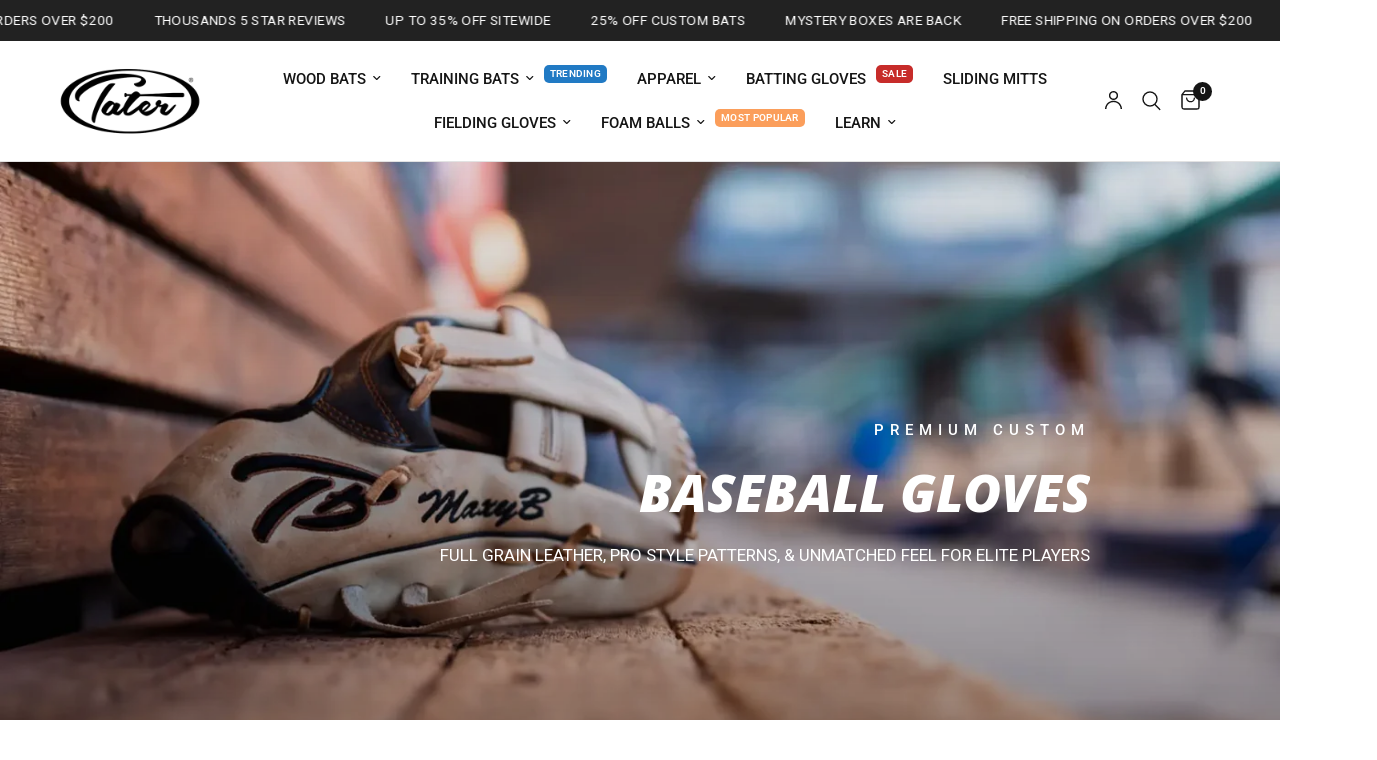

--- FILE ---
content_type: text/html; charset=utf-8
request_url: https://www.taterbats.com/pages/premium-grade-fielding-gloves
body_size: 49892
content:
<!doctype html><html class="no-js" lang="en" dir="ltr">
<head>
	<meta charset="utf-8">
	<meta http-equiv="X-UA-Compatible" content="IE=edge,chrome=1">
	<meta name="viewport" content="width=device-width, initial-scale=1, maximum-scale=5, viewport-fit=cover">
	<meta name="theme-color" content="#ffffff">
	<link rel="canonical" href="https://www.taterbaseball.com/pages/premium-grade-fielding-gloves">
	<link rel="preconnect" href="https://cdn.shopify.com" crossorigin>
	<link rel="preload" as="style" href="//www.taterbats.com/cdn/shop/t/252/assets/app.css?v=132666050126184008891765662125">



<link href="//www.taterbats.com/cdn/shop/t/252/assets/animations.min.js?v=125778792411641688251765662125" as="script" rel="preload">

<link href="//www.taterbats.com/cdn/shop/t/252/assets/header.js?v=53973329853117484881765662126" as="script" rel="preload">
<link href="//www.taterbats.com/cdn/shop/t/252/assets/vendor.min.js?v=57769212839167613861765662127" as="script" rel="preload">
<link href="//www.taterbats.com/cdn/shop/t/252/assets/app.js?v=39648928339787647271765662125" as="script" rel="preload">
<link href="//www.taterbats.com/cdn/shop/t/252/assets/slideshow.js?v=171587361390105924931765662127" as="script" rel="preload">

<script>
window.lazySizesConfig = window.lazySizesConfig || {};
window.lazySizesConfig.expand = 250;
window.lazySizesConfig.loadMode = 1;
window.lazySizesConfig.loadHidden = false;
</script>


	<link rel="icon" type="image/png" href="//www.taterbats.com/cdn/shop/files/tater-kong-tb-favicon-32x32.png?crop=center&height=32&v=1690327900&width=32">

	<title>
	Premium Grade Fielding Gloves &ndash; Tater Baseball®
	</title>

	
	<meta name="description" content="Our Custom Baseball Gloves Collection, where unparalleled craftsmanship meets individual expression. Designed for players who refuse to settle for off-the-shelf options, our collection offers the opportunity to create a glove that’s as unique as your playing style. From infield precision to outfield range, every positi">
	
<link rel="preconnect" href="https://fonts.shopifycdn.com" crossorigin>

<meta property="og:site_name" content="Tater Baseball®">
<meta property="og:url" content="https://www.taterbaseball.com/pages/premium-grade-fielding-gloves">
<meta property="og:title" content="Premium Grade Fielding Gloves">
<meta property="og:type" content="website">
<meta property="og:description" content="Our Custom Baseball Gloves Collection, where unparalleled craftsmanship meets individual expression. Designed for players who refuse to settle for off-the-shelf options, our collection offers the opportunity to create a glove that’s as unique as your playing style. From infield precision to outfield range, every positi"><meta property="og:image" content="http://www.taterbats.com/cdn/shop/files/Untitled_1080_x_1920_px_1_1.jpg?v=1660577844">
  <meta property="og:image:secure_url" content="https://www.taterbats.com/cdn/shop/files/Untitled_1080_x_1920_px_1_1.jpg?v=1660577844">
  <meta property="og:image:width" content="1200">
  <meta property="og:image:height" content="628"><meta name="twitter:card" content="summary_large_image">
<meta name="twitter:title" content="Premium Grade Fielding Gloves">
<meta name="twitter:description" content="Our Custom Baseball Gloves Collection, where unparalleled craftsmanship meets individual expression. Designed for players who refuse to settle for off-the-shelf options, our collection offers the opportunity to create a glove that’s as unique as your playing style. From infield precision to outfield range, every positi">


	<link href="//www.taterbats.com/cdn/shop/t/252/assets/app.css?v=132666050126184008891765662125" rel="stylesheet" type="text/css" media="all" />

	<style data-shopify>
	@font-face {
  font-family: Roboto;
  font-weight: 400;
  font-style: normal;
  font-display: swap;
  src: url("//www.taterbats.com/cdn/fonts/roboto/roboto_n4.2019d890f07b1852f56ce63ba45b2db45d852cba.woff2") format("woff2"),
       url("//www.taterbats.com/cdn/fonts/roboto/roboto_n4.238690e0007583582327135619c5f7971652fa9d.woff") format("woff");
}

@font-face {
  font-family: Roboto;
  font-weight: 500;
  font-style: normal;
  font-display: swap;
  src: url("//www.taterbats.com/cdn/fonts/roboto/roboto_n5.250d51708d76acbac296b0e21ede8f81de4e37aa.woff2") format("woff2"),
       url("//www.taterbats.com/cdn/fonts/roboto/roboto_n5.535e8c56f4cbbdea416167af50ab0ff1360a3949.woff") format("woff");
}

@font-face {
  font-family: Roboto;
  font-weight: 600;
  font-style: normal;
  font-display: swap;
  src: url("//www.taterbats.com/cdn/fonts/roboto/roboto_n6.3d305d5382545b48404c304160aadee38c90ef9d.woff2") format("woff2"),
       url("//www.taterbats.com/cdn/fonts/roboto/roboto_n6.bb37be020157f87e181e5489d5e9137ad60c47a2.woff") format("woff");
}

@font-face {
  font-family: Roboto;
  font-weight: 400;
  font-style: italic;
  font-display: swap;
  src: url("//www.taterbats.com/cdn/fonts/roboto/roboto_i4.57ce898ccda22ee84f49e6b57ae302250655e2d4.woff2") format("woff2"),
       url("//www.taterbats.com/cdn/fonts/roboto/roboto_i4.b21f3bd061cbcb83b824ae8c7671a82587b264bf.woff") format("woff");
}

@font-face {
  font-family: Roboto;
  font-weight: 600;
  font-style: italic;
  font-display: swap;
  src: url("//www.taterbats.com/cdn/fonts/roboto/roboto_i6.ebd6b6733fb2b030d60cbf61316511a7ffd82fb3.woff2") format("woff2"),
       url("//www.taterbats.com/cdn/fonts/roboto/roboto_i6.1363905a6d5249605bc5e0f859663ffe95ac3bed.woff") format("woff");
}


		@font-face {
  font-family: "Open Sans";
  font-weight: 800;
  font-style: italic;
  font-display: swap;
  src: url("//www.taterbats.com/cdn/fonts/open_sans/opensans_i8.677319af1852e587858f0d12fe49bfe640a8e14c.woff2") format("woff2"),
       url("//www.taterbats.com/cdn/fonts/open_sans/opensans_i8.77fafba30cfcb72e4c6963135ff055209eecce0f.woff") format("woff");
}

@font-face {
  font-family: "Open Sans";
  font-weight: 400;
  font-style: italic;
  font-display: swap;
  src: url("//www.taterbats.com/cdn/fonts/open_sans/opensans_i4.6f1d45f7a46916cc95c694aab32ecbf7509cbf33.woff2") format("woff2"),
       url("//www.taterbats.com/cdn/fonts/open_sans/opensans_i4.4efaa52d5a57aa9a57c1556cc2b7465d18839daa.woff") format("woff");
}

h1,h2,h3,h4,h5,h6,
	.h1,.h2,.h3,.h4,.h5,.h6,
	.logolink.text-logo,
	.heading-font,
	.h1-xlarge,
	.h1-large,
	.customer-addresses .my-address .address-index {
		font-style: italic;
		font-weight: 800;
		font-family: "Open Sans", sans-serif;
	}
	body,
	.body-font,
	.thb-product-detail .product-title {
		font-style: normal;
		font-weight: 400;
		font-family: Roboto, sans-serif;
	}
	:root {
		--mobile-swipe-width: calc(90vw - 30px);
		--font-body-scale: 1.0;
		--font-body-line-height-scale: 1.0;
		--font-body-letter-spacing: 0.0em;
		--font-body-medium-weight: 500;
    --font-body-bold-weight: 600;
		--font-announcement-scale: 1.05;
		--font-heading-scale: 1.0;
		--font-heading-line-height-scale: 1.0;
		--font-heading-letter-spacing: 0.0em;
		--font-navigation-scale: 1.0;
		--navigation-item-spacing: 15px;
		--font-product-title-scale: 1.0;
		--font-product-title-line-height-scale: 1.0;
		--button-letter-spacing: 0.02em;
		--button-font-scale: 1.0;

		--bg-body: #ffffff;
		--bg-body-rgb: 255,255,255;
		--bg-body-darken: #f7f7f7;
		--payment-terms-background-color: #ffffff;
		--color-body: #151515;
		--color-body-rgb: 21,21,21;
		--color-accent: #151515;
		--color-accent-rgb: 21,21,21;
		--color-border: #E2E2E2;
		--color-form-border: #dedede;
		--color-overlay-rgb: 0,0,0;

		--shopify-accelerated-checkout-button-block-size: 48px;
		--shopify-accelerated-checkout-inline-alignment: center;
		--shopify-accelerated-checkout-skeleton-animation-duration: 0.25s;

		--color-announcement-bar-text: #ffffff;
		--color-announcement-bar-bg: #222222;

		--color-header-bg: #ffffff;
		--color-header-bg-rgb: 255,255,255;
		--color-header-text: #151515;
		--color-header-text-rgb: 21,21,21;
		--color-header-links: #151515;
		--color-header-links-rgb: 21,21,21;
		--color-header-links-hover: #217ac4;
		--color-header-icons: #151515;
		--color-header-border: #E2E2E2;

		--solid-button-background: #151515;
		--solid-button-label: #ffffff;
		--outline-button-label: #151515;
		--button-border-radius: 4px;
		--shopify-accelerated-checkout-button-border-radius: 4px;

		--color-price: #151515;
		--color-price-discounted: #c72c2a;
		--color-star: #ffd700;
		--color-dots: #151515;

		--color-inventory-instock: #279A4B;
		--color-inventory-lowstock: #FB9E5B;

		--section-spacing-mobile: 40px;
		--section-spacing-desktop: 70px;

		--color-badge-text: #ffffff;
		--color-badge-sold-out: #666666;
		--color-badge-sale: #c72c2a;
		
		--color-badge-preorder: #ff6f61;
		--badge-corner-radius: 4px;

		--color-footer-text: #FFFFFF;
		--color-footer-text-rgb: 255,255,255;
		--color-footer-link: #FFFFFF;
		--color-footer-link-hover: #217ac4;
		--color-footer-border: #444444;
		--color-footer-border-rgb: 68,68,68;
		--color-footer-bg: #151515;
	}.badge[data-badge="best-seller"]{
				background: #217ac4;
			}
		
.badge[data-badge="holiday-exclusive"]{
				background: #0f702d;
			}
		
.badge[data-badge="top-rated"]{
				background: #FB9E5B;
			}
		
.badge[data-badge="trending"]{
				background: #51B2F5;
			}
		
</style>


	<script>
		window.theme = window.theme || {};
		theme = {
			settings: {
				money_with_currency_format:"$ {{amount}}",
				cart_drawer:true,
				product_id: false,
			},
			routes: {
				root_url: '/',
				cart_url: '/cart',
				cart_add_url: '/cart/add',
				search_url: '/search',
				cart_change_url: '/cart/change',
				cart_update_url: '/cart/update',
				cart_clear_url: '/cart/clear',
				predictive_search_url: '/search/suggest',
			},
			variantStrings: {
        addToCart: `Add to cart`,
        soldOut: `Sold out`,
        unavailable: `Unavailable`,
        preOrder: `Pre-order`,
      },
			strings: {
				requiresTerms: `You must agree with the terms and conditions of sales to check out`,
				shippingEstimatorNoResults: `Sorry, we do not ship to your address.`,
				shippingEstimatorOneResult: `There is one shipping rate for your address:`,
				shippingEstimatorMultipleResults: `There are several shipping rates for your address:`,
				shippingEstimatorError: `One or more error occurred while retrieving shipping rates:`
			}
		};
	</script>
	<script>window.performance && window.performance.mark && window.performance.mark('shopify.content_for_header.start');</script><meta name="google-site-verification" content="ahksxe5N8RbEpYvcR2EkaMGEpPvOOr127cRd9RQJFlU">
<meta name="google-site-verification" content="YI_JirGumkEVaTeSpOA5WxZTw2IfpJec0PdsGTf9PMw">
<meta name="facebook-domain-verification" content="ocz3ih7xo2v6767i9mtqbruzyjxjvl">
<meta name="facebook-domain-verification" content="wqw256n16647g2pkakb928hbpvto0i">
<meta name="facebook-domain-verification" content="x8ay9f6ajb9tk5rc4mf37scqtr64en">
<meta id="shopify-digital-wallet" name="shopify-digital-wallet" content="/10759656/digital_wallets/dialog">
<meta name="shopify-checkout-api-token" content="64f9f03c191eb16d1c9ce7c8880705b0">
<meta id="in-context-paypal-metadata" data-shop-id="10759656" data-venmo-supported="false" data-environment="production" data-locale="en_US" data-paypal-v4="true" data-currency="USD">
<script async="async" src="/checkouts/internal/preloads.js?locale=en-US"></script>
<link rel="preconnect" href="https://shop.app" crossorigin="anonymous">
<script async="async" src="https://shop.app/checkouts/internal/preloads.js?locale=en-US&shop_id=10759656" crossorigin="anonymous"></script>
<script id="apple-pay-shop-capabilities" type="application/json">{"shopId":10759656,"countryCode":"US","currencyCode":"USD","merchantCapabilities":["supports3DS"],"merchantId":"gid:\/\/shopify\/Shop\/10759656","merchantName":"Tater Baseball®","requiredBillingContactFields":["postalAddress","email"],"requiredShippingContactFields":["postalAddress","email"],"shippingType":"shipping","supportedNetworks":["visa","masterCard","amex","discover","elo","jcb"],"total":{"type":"pending","label":"Tater Baseball®","amount":"1.00"},"shopifyPaymentsEnabled":true,"supportsSubscriptions":true}</script>
<script id="shopify-features" type="application/json">{"accessToken":"64f9f03c191eb16d1c9ce7c8880705b0","betas":["rich-media-storefront-analytics"],"domain":"www.taterbats.com","predictiveSearch":true,"shopId":10759656,"locale":"en"}</script>
<script>var Shopify = Shopify || {};
Shopify.shop = "tater-bats.myshopify.com";
Shopify.locale = "en";
Shopify.currency = {"active":"USD","rate":"1.0"};
Shopify.country = "US";
Shopify.theme = {"name":"2026 Tater Baseball Theme","id":157042442461,"schema_name":"Reformation","schema_version":"9.2.0","theme_store_id":1762,"role":"main"};
Shopify.theme.handle = "null";
Shopify.theme.style = {"id":null,"handle":null};
Shopify.cdnHost = "www.taterbats.com/cdn";
Shopify.routes = Shopify.routes || {};
Shopify.routes.root = "/";</script>
<script type="module">!function(o){(o.Shopify=o.Shopify||{}).modules=!0}(window);</script>
<script>!function(o){function n(){var o=[];function n(){o.push(Array.prototype.slice.apply(arguments))}return n.q=o,n}var t=o.Shopify=o.Shopify||{};t.loadFeatures=n(),t.autoloadFeatures=n()}(window);</script>
<script>
  window.ShopifyPay = window.ShopifyPay || {};
  window.ShopifyPay.apiHost = "shop.app\/pay";
  window.ShopifyPay.redirectState = null;
</script>
<script id="shop-js-analytics" type="application/json">{"pageType":"page"}</script>
<script defer="defer" async type="module" src="//www.taterbats.com/cdn/shopifycloud/shop-js/modules/v2/client.init-shop-cart-sync_BT-GjEfc.en.esm.js"></script>
<script defer="defer" async type="module" src="//www.taterbats.com/cdn/shopifycloud/shop-js/modules/v2/chunk.common_D58fp_Oc.esm.js"></script>
<script defer="defer" async type="module" src="//www.taterbats.com/cdn/shopifycloud/shop-js/modules/v2/chunk.modal_xMitdFEc.esm.js"></script>
<script type="module">
  await import("//www.taterbats.com/cdn/shopifycloud/shop-js/modules/v2/client.init-shop-cart-sync_BT-GjEfc.en.esm.js");
await import("//www.taterbats.com/cdn/shopifycloud/shop-js/modules/v2/chunk.common_D58fp_Oc.esm.js");
await import("//www.taterbats.com/cdn/shopifycloud/shop-js/modules/v2/chunk.modal_xMitdFEc.esm.js");

  window.Shopify.SignInWithShop?.initShopCartSync?.({"fedCMEnabled":true,"windoidEnabled":true});

</script>
<script>
  window.Shopify = window.Shopify || {};
  if (!window.Shopify.featureAssets) window.Shopify.featureAssets = {};
  window.Shopify.featureAssets['shop-js'] = {"shop-cart-sync":["modules/v2/client.shop-cart-sync_DZOKe7Ll.en.esm.js","modules/v2/chunk.common_D58fp_Oc.esm.js","modules/v2/chunk.modal_xMitdFEc.esm.js"],"init-fed-cm":["modules/v2/client.init-fed-cm_B6oLuCjv.en.esm.js","modules/v2/chunk.common_D58fp_Oc.esm.js","modules/v2/chunk.modal_xMitdFEc.esm.js"],"shop-cash-offers":["modules/v2/client.shop-cash-offers_D2sdYoxE.en.esm.js","modules/v2/chunk.common_D58fp_Oc.esm.js","modules/v2/chunk.modal_xMitdFEc.esm.js"],"shop-login-button":["modules/v2/client.shop-login-button_QeVjl5Y3.en.esm.js","modules/v2/chunk.common_D58fp_Oc.esm.js","modules/v2/chunk.modal_xMitdFEc.esm.js"],"pay-button":["modules/v2/client.pay-button_DXTOsIq6.en.esm.js","modules/v2/chunk.common_D58fp_Oc.esm.js","modules/v2/chunk.modal_xMitdFEc.esm.js"],"shop-button":["modules/v2/client.shop-button_DQZHx9pm.en.esm.js","modules/v2/chunk.common_D58fp_Oc.esm.js","modules/v2/chunk.modal_xMitdFEc.esm.js"],"avatar":["modules/v2/client.avatar_BTnouDA3.en.esm.js"],"init-windoid":["modules/v2/client.init-windoid_CR1B-cfM.en.esm.js","modules/v2/chunk.common_D58fp_Oc.esm.js","modules/v2/chunk.modal_xMitdFEc.esm.js"],"init-shop-for-new-customer-accounts":["modules/v2/client.init-shop-for-new-customer-accounts_C_vY_xzh.en.esm.js","modules/v2/client.shop-login-button_QeVjl5Y3.en.esm.js","modules/v2/chunk.common_D58fp_Oc.esm.js","modules/v2/chunk.modal_xMitdFEc.esm.js"],"init-shop-email-lookup-coordinator":["modules/v2/client.init-shop-email-lookup-coordinator_BI7n9ZSv.en.esm.js","modules/v2/chunk.common_D58fp_Oc.esm.js","modules/v2/chunk.modal_xMitdFEc.esm.js"],"init-shop-cart-sync":["modules/v2/client.init-shop-cart-sync_BT-GjEfc.en.esm.js","modules/v2/chunk.common_D58fp_Oc.esm.js","modules/v2/chunk.modal_xMitdFEc.esm.js"],"shop-toast-manager":["modules/v2/client.shop-toast-manager_DiYdP3xc.en.esm.js","modules/v2/chunk.common_D58fp_Oc.esm.js","modules/v2/chunk.modal_xMitdFEc.esm.js"],"init-customer-accounts":["modules/v2/client.init-customer-accounts_D9ZNqS-Q.en.esm.js","modules/v2/client.shop-login-button_QeVjl5Y3.en.esm.js","modules/v2/chunk.common_D58fp_Oc.esm.js","modules/v2/chunk.modal_xMitdFEc.esm.js"],"init-customer-accounts-sign-up":["modules/v2/client.init-customer-accounts-sign-up_iGw4briv.en.esm.js","modules/v2/client.shop-login-button_QeVjl5Y3.en.esm.js","modules/v2/chunk.common_D58fp_Oc.esm.js","modules/v2/chunk.modal_xMitdFEc.esm.js"],"shop-follow-button":["modules/v2/client.shop-follow-button_CqMgW2wH.en.esm.js","modules/v2/chunk.common_D58fp_Oc.esm.js","modules/v2/chunk.modal_xMitdFEc.esm.js"],"checkout-modal":["modules/v2/client.checkout-modal_xHeaAweL.en.esm.js","modules/v2/chunk.common_D58fp_Oc.esm.js","modules/v2/chunk.modal_xMitdFEc.esm.js"],"shop-login":["modules/v2/client.shop-login_D91U-Q7h.en.esm.js","modules/v2/chunk.common_D58fp_Oc.esm.js","modules/v2/chunk.modal_xMitdFEc.esm.js"],"lead-capture":["modules/v2/client.lead-capture_BJmE1dJe.en.esm.js","modules/v2/chunk.common_D58fp_Oc.esm.js","modules/v2/chunk.modal_xMitdFEc.esm.js"],"payment-terms":["modules/v2/client.payment-terms_Ci9AEqFq.en.esm.js","modules/v2/chunk.common_D58fp_Oc.esm.js","modules/v2/chunk.modal_xMitdFEc.esm.js"]};
</script>
<script>(function() {
  var isLoaded = false;
  function asyncLoad() {
    if (isLoaded) return;
    isLoaded = true;
    var urls = ["\/\/d1liekpayvooaz.cloudfront.net\/apps\/customizery\/customizery.js?shop=tater-bats.myshopify.com","https:\/\/loox.io\/widget\/4yZlK6diUs\/loox.1635946079605.js?shop=tater-bats.myshopify.com"];
    for (var i = 0; i < urls.length; i++) {
      var s = document.createElement('script');
      s.type = 'text/javascript';
      s.async = true;
      s.src = urls[i];
      var x = document.getElementsByTagName('script')[0];
      x.parentNode.insertBefore(s, x);
    }
  };
  if(window.attachEvent) {
    window.attachEvent('onload', asyncLoad);
  } else {
    window.addEventListener('load', asyncLoad, false);
  }
})();</script>
<script id="__st">var __st={"a":10759656,"offset":-18000,"reqid":"7f4f3808-d3f1-4f87-9780-1e83aa44ee26-1769267039","pageurl":"www.taterbats.com\/pages\/premium-grade-fielding-gloves","s":"pages-14257946681","u":"5db64da3694e","p":"page","rtyp":"page","rid":14257946681};</script>
<script>window.ShopifyPaypalV4VisibilityTracking = true;</script>
<script id="captcha-bootstrap">!function(){'use strict';const t='contact',e='account',n='new_comment',o=[[t,t],['blogs',n],['comments',n],[t,'customer']],c=[[e,'customer_login'],[e,'guest_login'],[e,'recover_customer_password'],[e,'create_customer']],r=t=>t.map((([t,e])=>`form[action*='/${t}']:not([data-nocaptcha='true']) input[name='form_type'][value='${e}']`)).join(','),a=t=>()=>t?[...document.querySelectorAll(t)].map((t=>t.form)):[];function s(){const t=[...o],e=r(t);return a(e)}const i='password',u='form_key',d=['recaptcha-v3-token','g-recaptcha-response','h-captcha-response',i],f=()=>{try{return window.sessionStorage}catch{return}},m='__shopify_v',_=t=>t.elements[u];function p(t,e,n=!1){try{const o=window.sessionStorage,c=JSON.parse(o.getItem(e)),{data:r}=function(t){const{data:e,action:n}=t;return t[m]||n?{data:e,action:n}:{data:t,action:n}}(c);for(const[e,n]of Object.entries(r))t.elements[e]&&(t.elements[e].value=n);n&&o.removeItem(e)}catch(o){console.error('form repopulation failed',{error:o})}}const l='form_type',E='cptcha';function T(t){t.dataset[E]=!0}const w=window,h=w.document,L='Shopify',v='ce_forms',y='captcha';let A=!1;((t,e)=>{const n=(g='f06e6c50-85a8-45c8-87d0-21a2b65856fe',I='https://cdn.shopify.com/shopifycloud/storefront-forms-hcaptcha/ce_storefront_forms_captcha_hcaptcha.v1.5.2.iife.js',D={infoText:'Protected by hCaptcha',privacyText:'Privacy',termsText:'Terms'},(t,e,n)=>{const o=w[L][v],c=o.bindForm;if(c)return c(t,g,e,D).then(n);var r;o.q.push([[t,g,e,D],n]),r=I,A||(h.body.append(Object.assign(h.createElement('script'),{id:'captcha-provider',async:!0,src:r})),A=!0)});var g,I,D;w[L]=w[L]||{},w[L][v]=w[L][v]||{},w[L][v].q=[],w[L][y]=w[L][y]||{},w[L][y].protect=function(t,e){n(t,void 0,e),T(t)},Object.freeze(w[L][y]),function(t,e,n,w,h,L){const[v,y,A,g]=function(t,e,n){const i=e?o:[],u=t?c:[],d=[...i,...u],f=r(d),m=r(i),_=r(d.filter((([t,e])=>n.includes(e))));return[a(f),a(m),a(_),s()]}(w,h,L),I=t=>{const e=t.target;return e instanceof HTMLFormElement?e:e&&e.form},D=t=>v().includes(t);t.addEventListener('submit',(t=>{const e=I(t);if(!e)return;const n=D(e)&&!e.dataset.hcaptchaBound&&!e.dataset.recaptchaBound,o=_(e),c=g().includes(e)&&(!o||!o.value);(n||c)&&t.preventDefault(),c&&!n&&(function(t){try{if(!f())return;!function(t){const e=f();if(!e)return;const n=_(t);if(!n)return;const o=n.value;o&&e.removeItem(o)}(t);const e=Array.from(Array(32),(()=>Math.random().toString(36)[2])).join('');!function(t,e){_(t)||t.append(Object.assign(document.createElement('input'),{type:'hidden',name:u})),t.elements[u].value=e}(t,e),function(t,e){const n=f();if(!n)return;const o=[...t.querySelectorAll(`input[type='${i}']`)].map((({name:t})=>t)),c=[...d,...o],r={};for(const[a,s]of new FormData(t).entries())c.includes(a)||(r[a]=s);n.setItem(e,JSON.stringify({[m]:1,action:t.action,data:r}))}(t,e)}catch(e){console.error('failed to persist form',e)}}(e),e.submit())}));const S=(t,e)=>{t&&!t.dataset[E]&&(n(t,e.some((e=>e===t))),T(t))};for(const o of['focusin','change'])t.addEventListener(o,(t=>{const e=I(t);D(e)&&S(e,y())}));const B=e.get('form_key'),M=e.get(l),P=B&&M;t.addEventListener('DOMContentLoaded',(()=>{const t=y();if(P)for(const e of t)e.elements[l].value===M&&p(e,B);[...new Set([...A(),...v().filter((t=>'true'===t.dataset.shopifyCaptcha))])].forEach((e=>S(e,t)))}))}(h,new URLSearchParams(w.location.search),n,t,e,['guest_login'])})(!0,!0)}();</script>
<script integrity="sha256-4kQ18oKyAcykRKYeNunJcIwy7WH5gtpwJnB7kiuLZ1E=" data-source-attribution="shopify.loadfeatures" defer="defer" src="//www.taterbats.com/cdn/shopifycloud/storefront/assets/storefront/load_feature-a0a9edcb.js" crossorigin="anonymous"></script>
<script crossorigin="anonymous" defer="defer" src="//www.taterbats.com/cdn/shopifycloud/storefront/assets/shopify_pay/storefront-65b4c6d7.js?v=20250812"></script>
<script data-source-attribution="shopify.dynamic_checkout.dynamic.init">var Shopify=Shopify||{};Shopify.PaymentButton=Shopify.PaymentButton||{isStorefrontPortableWallets:!0,init:function(){window.Shopify.PaymentButton.init=function(){};var t=document.createElement("script");t.src="https://www.taterbats.com/cdn/shopifycloud/portable-wallets/latest/portable-wallets.en.js",t.type="module",document.head.appendChild(t)}};
</script>
<script data-source-attribution="shopify.dynamic_checkout.buyer_consent">
  function portableWalletsHideBuyerConsent(e){var t=document.getElementById("shopify-buyer-consent"),n=document.getElementById("shopify-subscription-policy-button");t&&n&&(t.classList.add("hidden"),t.setAttribute("aria-hidden","true"),n.removeEventListener("click",e))}function portableWalletsShowBuyerConsent(e){var t=document.getElementById("shopify-buyer-consent"),n=document.getElementById("shopify-subscription-policy-button");t&&n&&(t.classList.remove("hidden"),t.removeAttribute("aria-hidden"),n.addEventListener("click",e))}window.Shopify?.PaymentButton&&(window.Shopify.PaymentButton.hideBuyerConsent=portableWalletsHideBuyerConsent,window.Shopify.PaymentButton.showBuyerConsent=portableWalletsShowBuyerConsent);
</script>
<script data-source-attribution="shopify.dynamic_checkout.cart.bootstrap">document.addEventListener("DOMContentLoaded",(function(){function t(){return document.querySelector("shopify-accelerated-checkout-cart, shopify-accelerated-checkout")}if(t())Shopify.PaymentButton.init();else{new MutationObserver((function(e,n){t()&&(Shopify.PaymentButton.init(),n.disconnect())})).observe(document.body,{childList:!0,subtree:!0})}}));
</script>
<link id="shopify-accelerated-checkout-styles" rel="stylesheet" media="screen" href="https://www.taterbats.com/cdn/shopifycloud/portable-wallets/latest/accelerated-checkout-backwards-compat.css" crossorigin="anonymous">
<style id="shopify-accelerated-checkout-cart">
        #shopify-buyer-consent {
  margin-top: 1em;
  display: inline-block;
  width: 100%;
}

#shopify-buyer-consent.hidden {
  display: none;
}

#shopify-subscription-policy-button {
  background: none;
  border: none;
  padding: 0;
  text-decoration: underline;
  font-size: inherit;
  cursor: pointer;
}

#shopify-subscription-policy-button::before {
  box-shadow: none;
}

      </style>

<script>window.performance && window.performance.mark && window.performance.mark('shopify.content_for_header.end');</script> <!-- Header hook for plugins -->

	<script>document.documentElement.className = document.documentElement.className.replace('no-js', 'js');</script>
	
<!-- BEGIN app block: shopify://apps/microsoft-clarity/blocks/clarity_js/31c3d126-8116-4b4a-8ba1-baeda7c4aeea -->
<script type="text/javascript">
  (function (c, l, a, r, i, t, y) {
    c[a] = c[a] || function () { (c[a].q = c[a].q || []).push(arguments); };
    t = l.createElement(r); t.async = 1; t.src = "https://www.clarity.ms/tag/" + i + "?ref=shopify";
    y = l.getElementsByTagName(r)[0]; y.parentNode.insertBefore(t, y);

    c.Shopify.loadFeatures([{ name: "consent-tracking-api", version: "0.1" }], error => {
      if (error) {
        console.error("Error loading Shopify features:", error);
        return;
      }

      c[a]('consentv2', {
        ad_Storage: c.Shopify.customerPrivacy.marketingAllowed() ? "granted" : "denied",
        analytics_Storage: c.Shopify.customerPrivacy.analyticsProcessingAllowed() ? "granted" : "denied",
      });
    });

    l.addEventListener("visitorConsentCollected", function (e) {
      c[a]('consentv2', {
        ad_Storage: e.detail.marketingAllowed ? "granted" : "denied",
        analytics_Storage: e.detail.analyticsAllowed ? "granted" : "denied",
      });
    });
  })(window, document, "clarity", "script", "sjg771xn3s");
</script>



<!-- END app block --><!-- BEGIN app block: shopify://apps/klaviyo-email-marketing-sms/blocks/klaviyo-onsite-embed/2632fe16-c075-4321-a88b-50b567f42507 -->












  <script async src="https://static.klaviyo.com/onsite/js/M2jTfy/klaviyo.js?company_id=M2jTfy"></script>
  <script>!function(){if(!window.klaviyo){window._klOnsite=window._klOnsite||[];try{window.klaviyo=new Proxy({},{get:function(n,i){return"push"===i?function(){var n;(n=window._klOnsite).push.apply(n,arguments)}:function(){for(var n=arguments.length,o=new Array(n),w=0;w<n;w++)o[w]=arguments[w];var t="function"==typeof o[o.length-1]?o.pop():void 0,e=new Promise((function(n){window._klOnsite.push([i].concat(o,[function(i){t&&t(i),n(i)}]))}));return e}}})}catch(n){window.klaviyo=window.klaviyo||[],window.klaviyo.push=function(){var n;(n=window._klOnsite).push.apply(n,arguments)}}}}();</script>

  




  <script>
    window.klaviyoReviewsProductDesignMode = false
  </script>







<!-- END app block --><!-- BEGIN app block: shopify://apps/triplewhale/blocks/triple_pixel_snippet/483d496b-3f1a-4609-aea7-8eee3b6b7a2a --><link rel='preconnect dns-prefetch' href='https://api.config-security.com/' crossorigin />
<link rel='preconnect dns-prefetch' href='https://conf.config-security.com/' crossorigin />
<script>
/* >> TriplePixel :: start*/
window.TriplePixelData={TripleName:"tater-bats.myshopify.com",ver:"2.16",plat:"SHOPIFY",isHeadless:false,src:'SHOPIFY_EXT',product:{id:"",name:``,price:"",variant:""},search:"",collection:"",cart:"",template:"page",curr:"USD" || "USD"},function(W,H,A,L,E,_,B,N){function O(U,T,P,H,R){void 0===R&&(R=!1),H=new XMLHttpRequest,P?(H.open("POST",U,!0),H.setRequestHeader("Content-Type","text/plain")):H.open("GET",U,!0),H.send(JSON.stringify(P||{})),H.onreadystatechange=function(){4===H.readyState&&200===H.status?(R=H.responseText,U.includes("/first")?eval(R):P||(N[B]=R)):(299<H.status||H.status<200)&&T&&!R&&(R=!0,O(U,T-1,P))}}if(N=window,!N[H+"sn"]){N[H+"sn"]=1,L=function(){return Date.now().toString(36)+"_"+Math.random().toString(36)};try{A.setItem(H,1+(0|A.getItem(H)||0)),(E=JSON.parse(A.getItem(H+"U")||"[]")).push({u:location.href,r:document.referrer,t:Date.now(),id:L()}),A.setItem(H+"U",JSON.stringify(E))}catch(e){}var i,m,p;A.getItem('"!nC`')||(_=A,A=N,A[H]||(E=A[H]=function(t,e,i){return void 0===i&&(i=[]),"State"==t?E.s:(W=L(),(E._q=E._q||[]).push([W,t,e].concat(i)),W)},E.s="Installed",E._q=[],E.ch=W,B="configSecurityConfModel",N[B]=1,O("https://conf.config-security.com/model",5),i=L(),m=A[atob("c2NyZWVu")],_.setItem("di_pmt_wt",i),p={id:i,action:"profile",avatar:_.getItem("auth-security_rand_salt_"),time:m[atob("d2lkdGg=")]+":"+m[atob("aGVpZ2h0")],host:A.TriplePixelData.TripleName,plat:A.TriplePixelData.plat,url:window.location.href.slice(0,500),ref:document.referrer,ver:A.TriplePixelData.ver},O("https://api.config-security.com/event",5,p),O("https://api.config-security.com/first?host=".concat(p.host,"&plat=").concat(p.plat),5)))}}("","TriplePixel",localStorage);
/* << TriplePixel :: end*/
</script>



<!-- END app block --><script src="https://cdn.shopify.com/extensions/019be671-6240-7b6a-b1a7-d0ef7076da01/kickflip-shopify-connector-472/assets/customizer.js" type="text/javascript" defer="defer"></script>
<link href="https://cdn.shopify.com/extensions/019be671-6240-7b6a-b1a7-d0ef7076da01/kickflip-shopify-connector-472/assets/customizer.css" rel="stylesheet" type="text/css" media="all">
<link href="https://monorail-edge.shopifysvc.com" rel="dns-prefetch">
<script>(function(){if ("sendBeacon" in navigator && "performance" in window) {try {var session_token_from_headers = performance.getEntriesByType('navigation')[0].serverTiming.find(x => x.name == '_s').description;} catch {var session_token_from_headers = undefined;}var session_cookie_matches = document.cookie.match(/_shopify_s=([^;]*)/);var session_token_from_cookie = session_cookie_matches && session_cookie_matches.length === 2 ? session_cookie_matches[1] : "";var session_token = session_token_from_headers || session_token_from_cookie || "";function handle_abandonment_event(e) {var entries = performance.getEntries().filter(function(entry) {return /monorail-edge.shopifysvc.com/.test(entry.name);});if (!window.abandonment_tracked && entries.length === 0) {window.abandonment_tracked = true;var currentMs = Date.now();var navigation_start = performance.timing.navigationStart;var payload = {shop_id: 10759656,url: window.location.href,navigation_start,duration: currentMs - navigation_start,session_token,page_type: "page"};window.navigator.sendBeacon("https://monorail-edge.shopifysvc.com/v1/produce", JSON.stringify({schema_id: "online_store_buyer_site_abandonment/1.1",payload: payload,metadata: {event_created_at_ms: currentMs,event_sent_at_ms: currentMs}}));}}window.addEventListener('pagehide', handle_abandonment_event);}}());</script>
<script id="web-pixels-manager-setup">(function e(e,d,r,n,o){if(void 0===o&&(o={}),!Boolean(null===(a=null===(i=window.Shopify)||void 0===i?void 0:i.analytics)||void 0===a?void 0:a.replayQueue)){var i,a;window.Shopify=window.Shopify||{};var t=window.Shopify;t.analytics=t.analytics||{};var s=t.analytics;s.replayQueue=[],s.publish=function(e,d,r){return s.replayQueue.push([e,d,r]),!0};try{self.performance.mark("wpm:start")}catch(e){}var l=function(){var e={modern:/Edge?\/(1{2}[4-9]|1[2-9]\d|[2-9]\d{2}|\d{4,})\.\d+(\.\d+|)|Firefox\/(1{2}[4-9]|1[2-9]\d|[2-9]\d{2}|\d{4,})\.\d+(\.\d+|)|Chrom(ium|e)\/(9{2}|\d{3,})\.\d+(\.\d+|)|(Maci|X1{2}).+ Version\/(15\.\d+|(1[6-9]|[2-9]\d|\d{3,})\.\d+)([,.]\d+|)( \(\w+\)|)( Mobile\/\w+|) Safari\/|Chrome.+OPR\/(9{2}|\d{3,})\.\d+\.\d+|(CPU[ +]OS|iPhone[ +]OS|CPU[ +]iPhone|CPU IPhone OS|CPU iPad OS)[ +]+(15[._]\d+|(1[6-9]|[2-9]\d|\d{3,})[._]\d+)([._]\d+|)|Android:?[ /-](13[3-9]|1[4-9]\d|[2-9]\d{2}|\d{4,})(\.\d+|)(\.\d+|)|Android.+Firefox\/(13[5-9]|1[4-9]\d|[2-9]\d{2}|\d{4,})\.\d+(\.\d+|)|Android.+Chrom(ium|e)\/(13[3-9]|1[4-9]\d|[2-9]\d{2}|\d{4,})\.\d+(\.\d+|)|SamsungBrowser\/([2-9]\d|\d{3,})\.\d+/,legacy:/Edge?\/(1[6-9]|[2-9]\d|\d{3,})\.\d+(\.\d+|)|Firefox\/(5[4-9]|[6-9]\d|\d{3,})\.\d+(\.\d+|)|Chrom(ium|e)\/(5[1-9]|[6-9]\d|\d{3,})\.\d+(\.\d+|)([\d.]+$|.*Safari\/(?![\d.]+ Edge\/[\d.]+$))|(Maci|X1{2}).+ Version\/(10\.\d+|(1[1-9]|[2-9]\d|\d{3,})\.\d+)([,.]\d+|)( \(\w+\)|)( Mobile\/\w+|) Safari\/|Chrome.+OPR\/(3[89]|[4-9]\d|\d{3,})\.\d+\.\d+|(CPU[ +]OS|iPhone[ +]OS|CPU[ +]iPhone|CPU IPhone OS|CPU iPad OS)[ +]+(10[._]\d+|(1[1-9]|[2-9]\d|\d{3,})[._]\d+)([._]\d+|)|Android:?[ /-](13[3-9]|1[4-9]\d|[2-9]\d{2}|\d{4,})(\.\d+|)(\.\d+|)|Mobile Safari.+OPR\/([89]\d|\d{3,})\.\d+\.\d+|Android.+Firefox\/(13[5-9]|1[4-9]\d|[2-9]\d{2}|\d{4,})\.\d+(\.\d+|)|Android.+Chrom(ium|e)\/(13[3-9]|1[4-9]\d|[2-9]\d{2}|\d{4,})\.\d+(\.\d+|)|Android.+(UC? ?Browser|UCWEB|U3)[ /]?(15\.([5-9]|\d{2,})|(1[6-9]|[2-9]\d|\d{3,})\.\d+)\.\d+|SamsungBrowser\/(5\.\d+|([6-9]|\d{2,})\.\d+)|Android.+MQ{2}Browser\/(14(\.(9|\d{2,})|)|(1[5-9]|[2-9]\d|\d{3,})(\.\d+|))(\.\d+|)|K[Aa][Ii]OS\/(3\.\d+|([4-9]|\d{2,})\.\d+)(\.\d+|)/},d=e.modern,r=e.legacy,n=navigator.userAgent;return n.match(d)?"modern":n.match(r)?"legacy":"unknown"}(),u="modern"===l?"modern":"legacy",c=(null!=n?n:{modern:"",legacy:""})[u],f=function(e){return[e.baseUrl,"/wpm","/b",e.hashVersion,"modern"===e.buildTarget?"m":"l",".js"].join("")}({baseUrl:d,hashVersion:r,buildTarget:u}),m=function(e){var d=e.version,r=e.bundleTarget,n=e.surface,o=e.pageUrl,i=e.monorailEndpoint;return{emit:function(e){var a=e.status,t=e.errorMsg,s=(new Date).getTime(),l=JSON.stringify({metadata:{event_sent_at_ms:s},events:[{schema_id:"web_pixels_manager_load/3.1",payload:{version:d,bundle_target:r,page_url:o,status:a,surface:n,error_msg:t},metadata:{event_created_at_ms:s}}]});if(!i)return console&&console.warn&&console.warn("[Web Pixels Manager] No Monorail endpoint provided, skipping logging."),!1;try{return self.navigator.sendBeacon.bind(self.navigator)(i,l)}catch(e){}var u=new XMLHttpRequest;try{return u.open("POST",i,!0),u.setRequestHeader("Content-Type","text/plain"),u.send(l),!0}catch(e){return console&&console.warn&&console.warn("[Web Pixels Manager] Got an unhandled error while logging to Monorail."),!1}}}}({version:r,bundleTarget:l,surface:e.surface,pageUrl:self.location.href,monorailEndpoint:e.monorailEndpoint});try{o.browserTarget=l,function(e){var d=e.src,r=e.async,n=void 0===r||r,o=e.onload,i=e.onerror,a=e.sri,t=e.scriptDataAttributes,s=void 0===t?{}:t,l=document.createElement("script"),u=document.querySelector("head"),c=document.querySelector("body");if(l.async=n,l.src=d,a&&(l.integrity=a,l.crossOrigin="anonymous"),s)for(var f in s)if(Object.prototype.hasOwnProperty.call(s,f))try{l.dataset[f]=s[f]}catch(e){}if(o&&l.addEventListener("load",o),i&&l.addEventListener("error",i),u)u.appendChild(l);else{if(!c)throw new Error("Did not find a head or body element to append the script");c.appendChild(l)}}({src:f,async:!0,onload:function(){if(!function(){var e,d;return Boolean(null===(d=null===(e=window.Shopify)||void 0===e?void 0:e.analytics)||void 0===d?void 0:d.initialized)}()){var d=window.webPixelsManager.init(e)||void 0;if(d){var r=window.Shopify.analytics;r.replayQueue.forEach((function(e){var r=e[0],n=e[1],o=e[2];d.publishCustomEvent(r,n,o)})),r.replayQueue=[],r.publish=d.publishCustomEvent,r.visitor=d.visitor,r.initialized=!0}}},onerror:function(){return m.emit({status:"failed",errorMsg:"".concat(f," has failed to load")})},sri:function(e){var d=/^sha384-[A-Za-z0-9+/=]+$/;return"string"==typeof e&&d.test(e)}(c)?c:"",scriptDataAttributes:o}),m.emit({status:"loading"})}catch(e){m.emit({status:"failed",errorMsg:(null==e?void 0:e.message)||"Unknown error"})}}})({shopId: 10759656,storefrontBaseUrl: "https://www.taterbaseball.com",extensionsBaseUrl: "https://extensions.shopifycdn.com/cdn/shopifycloud/web-pixels-manager",monorailEndpoint: "https://monorail-edge.shopifysvc.com/unstable/produce_batch",surface: "storefront-renderer",enabledBetaFlags: ["2dca8a86"],webPixelsConfigList: [{"id":"1847689437","configuration":"{\"shopId\":\"tater-bats.myshopify.com\"}","eventPayloadVersion":"v1","runtimeContext":"STRICT","scriptVersion":"c1fe7b63a0f7ad457a091a5f1865fa90","type":"APP","apiClientId":2753413,"privacyPurposes":["ANALYTICS","MARKETING","SALE_OF_DATA"],"dataSharingAdjustments":{"protectedCustomerApprovalScopes":["read_customer_address","read_customer_email","read_customer_name","read_customer_personal_data","read_customer_phone"]}},{"id":"1636499677","configuration":"{\"accountID\":\"M2jTfy\",\"webPixelConfig\":\"eyJlbmFibGVBZGRlZFRvQ2FydEV2ZW50cyI6IHRydWV9\"}","eventPayloadVersion":"v1","runtimeContext":"STRICT","scriptVersion":"524f6c1ee37bacdca7657a665bdca589","type":"APP","apiClientId":123074,"privacyPurposes":["ANALYTICS","MARKETING"],"dataSharingAdjustments":{"protectedCustomerApprovalScopes":["read_customer_address","read_customer_email","read_customer_name","read_customer_personal_data","read_customer_phone"]}},{"id":"1315668189","configuration":"{\"projectId\":\"sjg771xn3s\"}","eventPayloadVersion":"v1","runtimeContext":"STRICT","scriptVersion":"cf1781658ed156031118fc4bbc2ed159","type":"APP","apiClientId":240074326017,"privacyPurposes":[],"capabilities":["advanced_dom_events"],"dataSharingAdjustments":{"protectedCustomerApprovalScopes":["read_customer_personal_data"]}},{"id":"572883165","configuration":"{\"pixelCode\":\"CPQ53FJC77U0T89S7QQ0\"}","eventPayloadVersion":"v1","runtimeContext":"STRICT","scriptVersion":"22e92c2ad45662f435e4801458fb78cc","type":"APP","apiClientId":4383523,"privacyPurposes":["ANALYTICS","MARKETING","SALE_OF_DATA"],"dataSharingAdjustments":{"protectedCustomerApprovalScopes":["read_customer_address","read_customer_email","read_customer_name","read_customer_personal_data","read_customer_phone"]}},{"id":"416121053","configuration":"{\"config\":\"{\\\"pixel_id\\\":\\\"G-EL5NMGFGLZ\\\",\\\"google_tag_ids\\\":[\\\"G-EL5NMGFGLZ\\\",\\\"AW-946798927\\\",\\\"GT-WP55PDW\\\"],\\\"target_country\\\":\\\"US\\\",\\\"gtag_events\\\":[{\\\"type\\\":\\\"begin_checkout\\\",\\\"action_label\\\":[\\\"G-EL5NMGFGLZ\\\",\\\"AW-946798927\\\/waB1COOZ-ooBEM-CvMMD\\\"]},{\\\"type\\\":\\\"search\\\",\\\"action_label\\\":[\\\"G-EL5NMGFGLZ\\\",\\\"AW-946798927\\\/N-3OCOaZ-ooBEM-CvMMD\\\"]},{\\\"type\\\":\\\"view_item\\\",\\\"action_label\\\":[\\\"G-EL5NMGFGLZ\\\",\\\"AW-946798927\\\/kFMACN2Z-ooBEM-CvMMD\\\",\\\"MC-MVCJ9359DM\\\"]},{\\\"type\\\":\\\"purchase\\\",\\\"action_label\\\":[\\\"G-EL5NMGFGLZ\\\",\\\"AW-946798927\\\/FixACNqZ-ooBEM-CvMMD\\\",\\\"MC-MVCJ9359DM\\\"]},{\\\"type\\\":\\\"page_view\\\",\\\"action_label\\\":[\\\"G-EL5NMGFGLZ\\\",\\\"AW-946798927\\\/fA3WCNeZ-ooBEM-CvMMD\\\",\\\"MC-MVCJ9359DM\\\"]},{\\\"type\\\":\\\"add_payment_info\\\",\\\"action_label\\\":[\\\"G-EL5NMGFGLZ\\\",\\\"AW-946798927\\\/KmmRCOmZ-ooBEM-CvMMD\\\"]},{\\\"type\\\":\\\"add_to_cart\\\",\\\"action_label\\\":[\\\"G-EL5NMGFGLZ\\\",\\\"AW-946798927\\\/lPSzCOCZ-ooBEM-CvMMD\\\"]}],\\\"enable_monitoring_mode\\\":false}\"}","eventPayloadVersion":"v1","runtimeContext":"OPEN","scriptVersion":"b2a88bafab3e21179ed38636efcd8a93","type":"APP","apiClientId":1780363,"privacyPurposes":[],"dataSharingAdjustments":{"protectedCustomerApprovalScopes":["read_customer_address","read_customer_email","read_customer_name","read_customer_personal_data","read_customer_phone"]}},{"id":"127795421","configuration":"{\"pixel_id\":\"1159585157398649\",\"pixel_type\":\"facebook_pixel\",\"metaapp_system_user_token\":\"-\"}","eventPayloadVersion":"v1","runtimeContext":"OPEN","scriptVersion":"ca16bc87fe92b6042fbaa3acc2fbdaa6","type":"APP","apiClientId":2329312,"privacyPurposes":["ANALYTICS","MARKETING","SALE_OF_DATA"],"dataSharingAdjustments":{"protectedCustomerApprovalScopes":["read_customer_address","read_customer_email","read_customer_name","read_customer_personal_data","read_customer_phone"]}},{"id":"9961693","configuration":"{\"myshopifyDomain\":\"tater-bats.myshopify.com\"}","eventPayloadVersion":"v1","runtimeContext":"STRICT","scriptVersion":"23b97d18e2aa74363140dc29c9284e87","type":"APP","apiClientId":2775569,"privacyPurposes":["ANALYTICS","MARKETING","SALE_OF_DATA"],"dataSharingAdjustments":{"protectedCustomerApprovalScopes":["read_customer_address","read_customer_email","read_customer_name","read_customer_phone","read_customer_personal_data"]}},{"id":"shopify-app-pixel","configuration":"{}","eventPayloadVersion":"v1","runtimeContext":"STRICT","scriptVersion":"0450","apiClientId":"shopify-pixel","type":"APP","privacyPurposes":["ANALYTICS","MARKETING"]},{"id":"shopify-custom-pixel","eventPayloadVersion":"v1","runtimeContext":"LAX","scriptVersion":"0450","apiClientId":"shopify-pixel","type":"CUSTOM","privacyPurposes":["ANALYTICS","MARKETING"]}],isMerchantRequest: false,initData: {"shop":{"name":"Tater Baseball®","paymentSettings":{"currencyCode":"USD"},"myshopifyDomain":"tater-bats.myshopify.com","countryCode":"US","storefrontUrl":"https:\/\/www.taterbaseball.com"},"customer":null,"cart":null,"checkout":null,"productVariants":[],"purchasingCompany":null},},"https://www.taterbats.com/cdn","fcfee988w5aeb613cpc8e4bc33m6693e112",{"modern":"","legacy":""},{"shopId":"10759656","storefrontBaseUrl":"https:\/\/www.taterbaseball.com","extensionBaseUrl":"https:\/\/extensions.shopifycdn.com\/cdn\/shopifycloud\/web-pixels-manager","surface":"storefront-renderer","enabledBetaFlags":"[\"2dca8a86\"]","isMerchantRequest":"false","hashVersion":"fcfee988w5aeb613cpc8e4bc33m6693e112","publish":"custom","events":"[[\"page_viewed\",{}]]"});</script><script>
  window.ShopifyAnalytics = window.ShopifyAnalytics || {};
  window.ShopifyAnalytics.meta = window.ShopifyAnalytics.meta || {};
  window.ShopifyAnalytics.meta.currency = 'USD';
  var meta = {"page":{"pageType":"page","resourceType":"page","resourceId":14257946681,"requestId":"7f4f3808-d3f1-4f87-9780-1e83aa44ee26-1769267039"}};
  for (var attr in meta) {
    window.ShopifyAnalytics.meta[attr] = meta[attr];
  }
</script>
<script class="analytics">
  (function () {
    var customDocumentWrite = function(content) {
      var jquery = null;

      if (window.jQuery) {
        jquery = window.jQuery;
      } else if (window.Checkout && window.Checkout.$) {
        jquery = window.Checkout.$;
      }

      if (jquery) {
        jquery('body').append(content);
      }
    };

    var hasLoggedConversion = function(token) {
      if (token) {
        return document.cookie.indexOf('loggedConversion=' + token) !== -1;
      }
      return false;
    }

    var setCookieIfConversion = function(token) {
      if (token) {
        var twoMonthsFromNow = new Date(Date.now());
        twoMonthsFromNow.setMonth(twoMonthsFromNow.getMonth() + 2);

        document.cookie = 'loggedConversion=' + token + '; expires=' + twoMonthsFromNow;
      }
    }

    var trekkie = window.ShopifyAnalytics.lib = window.trekkie = window.trekkie || [];
    if (trekkie.integrations) {
      return;
    }
    trekkie.methods = [
      'identify',
      'page',
      'ready',
      'track',
      'trackForm',
      'trackLink'
    ];
    trekkie.factory = function(method) {
      return function() {
        var args = Array.prototype.slice.call(arguments);
        args.unshift(method);
        trekkie.push(args);
        return trekkie;
      };
    };
    for (var i = 0; i < trekkie.methods.length; i++) {
      var key = trekkie.methods[i];
      trekkie[key] = trekkie.factory(key);
    }
    trekkie.load = function(config) {
      trekkie.config = config || {};
      trekkie.config.initialDocumentCookie = document.cookie;
      var first = document.getElementsByTagName('script')[0];
      var script = document.createElement('script');
      script.type = 'text/javascript';
      script.onerror = function(e) {
        var scriptFallback = document.createElement('script');
        scriptFallback.type = 'text/javascript';
        scriptFallback.onerror = function(error) {
                var Monorail = {
      produce: function produce(monorailDomain, schemaId, payload) {
        var currentMs = new Date().getTime();
        var event = {
          schema_id: schemaId,
          payload: payload,
          metadata: {
            event_created_at_ms: currentMs,
            event_sent_at_ms: currentMs
          }
        };
        return Monorail.sendRequest("https://" + monorailDomain + "/v1/produce", JSON.stringify(event));
      },
      sendRequest: function sendRequest(endpointUrl, payload) {
        // Try the sendBeacon API
        if (window && window.navigator && typeof window.navigator.sendBeacon === 'function' && typeof window.Blob === 'function' && !Monorail.isIos12()) {
          var blobData = new window.Blob([payload], {
            type: 'text/plain'
          });

          if (window.navigator.sendBeacon(endpointUrl, blobData)) {
            return true;
          } // sendBeacon was not successful

        } // XHR beacon

        var xhr = new XMLHttpRequest();

        try {
          xhr.open('POST', endpointUrl);
          xhr.setRequestHeader('Content-Type', 'text/plain');
          xhr.send(payload);
        } catch (e) {
          console.log(e);
        }

        return false;
      },
      isIos12: function isIos12() {
        return window.navigator.userAgent.lastIndexOf('iPhone; CPU iPhone OS 12_') !== -1 || window.navigator.userAgent.lastIndexOf('iPad; CPU OS 12_') !== -1;
      }
    };
    Monorail.produce('monorail-edge.shopifysvc.com',
      'trekkie_storefront_load_errors/1.1',
      {shop_id: 10759656,
      theme_id: 157042442461,
      app_name: "storefront",
      context_url: window.location.href,
      source_url: "//www.taterbats.com/cdn/s/trekkie.storefront.8d95595f799fbf7e1d32231b9a28fd43b70c67d3.min.js"});

        };
        scriptFallback.async = true;
        scriptFallback.src = '//www.taterbats.com/cdn/s/trekkie.storefront.8d95595f799fbf7e1d32231b9a28fd43b70c67d3.min.js';
        first.parentNode.insertBefore(scriptFallback, first);
      };
      script.async = true;
      script.src = '//www.taterbats.com/cdn/s/trekkie.storefront.8d95595f799fbf7e1d32231b9a28fd43b70c67d3.min.js';
      first.parentNode.insertBefore(script, first);
    };
    trekkie.load(
      {"Trekkie":{"appName":"storefront","development":false,"defaultAttributes":{"shopId":10759656,"isMerchantRequest":null,"themeId":157042442461,"themeCityHash":"2967950016886747066","contentLanguage":"en","currency":"USD","eventMetadataId":"7d96704d-fc92-4365-b706-d2cdaf7f989b"},"isServerSideCookieWritingEnabled":true,"monorailRegion":"shop_domain","enabledBetaFlags":["65f19447"]},"Session Attribution":{},"S2S":{"facebookCapiEnabled":true,"source":"trekkie-storefront-renderer","apiClientId":580111}}
    );

    var loaded = false;
    trekkie.ready(function() {
      if (loaded) return;
      loaded = true;

      window.ShopifyAnalytics.lib = window.trekkie;

      var originalDocumentWrite = document.write;
      document.write = customDocumentWrite;
      try { window.ShopifyAnalytics.merchantGoogleAnalytics.call(this); } catch(error) {};
      document.write = originalDocumentWrite;

      window.ShopifyAnalytics.lib.page(null,{"pageType":"page","resourceType":"page","resourceId":14257946681,"requestId":"7f4f3808-d3f1-4f87-9780-1e83aa44ee26-1769267039","shopifyEmitted":true});

      var match = window.location.pathname.match(/checkouts\/(.+)\/(thank_you|post_purchase)/)
      var token = match? match[1]: undefined;
      if (!hasLoggedConversion(token)) {
        setCookieIfConversion(token);
        
      }
    });


        var eventsListenerScript = document.createElement('script');
        eventsListenerScript.async = true;
        eventsListenerScript.src = "//www.taterbats.com/cdn/shopifycloud/storefront/assets/shop_events_listener-3da45d37.js";
        document.getElementsByTagName('head')[0].appendChild(eventsListenerScript);

})();</script>
  <script>
  if (!window.ga || (window.ga && typeof window.ga !== 'function')) {
    window.ga = function ga() {
      (window.ga.q = window.ga.q || []).push(arguments);
      if (window.Shopify && window.Shopify.analytics && typeof window.Shopify.analytics.publish === 'function') {
        window.Shopify.analytics.publish("ga_stub_called", {}, {sendTo: "google_osp_migration"});
      }
      console.error("Shopify's Google Analytics stub called with:", Array.from(arguments), "\nSee https://help.shopify.com/manual/promoting-marketing/pixels/pixel-migration#google for more information.");
    };
    if (window.Shopify && window.Shopify.analytics && typeof window.Shopify.analytics.publish === 'function') {
      window.Shopify.analytics.publish("ga_stub_initialized", {}, {sendTo: "google_osp_migration"});
    }
  }
</script>
<script
  defer
  src="https://www.taterbats.com/cdn/shopifycloud/perf-kit/shopify-perf-kit-3.0.4.min.js"
  data-application="storefront-renderer"
  data-shop-id="10759656"
  data-render-region="gcp-us-east1"
  data-page-type="page"
  data-theme-instance-id="157042442461"
  data-theme-name="Reformation"
  data-theme-version="9.2.0"
  data-monorail-region="shop_domain"
  data-resource-timing-sampling-rate="10"
  data-shs="true"
  data-shs-beacon="true"
  data-shs-export-with-fetch="true"
  data-shs-logs-sample-rate="1"
  data-shs-beacon-endpoint="https://www.taterbats.com/api/collect"
></script>
</head>
<body class="animations-true button-uppercase-true navigation-uppercase-true product-card-spacing-large product-title-uppercase-true template-page template-page-details-3">
	<a class="screen-reader-shortcut" href="#main-content">Skip to content</a>
	<div id="wrapper"><!-- BEGIN sections: header-group -->
<div id="shopify-section-sections--21044164690141__announcement-bar" class="shopify-section shopify-section-group-header-group announcement-bar-section"><link href="//www.taterbats.com/cdn/shop/t/252/assets/announcement-bar.css?v=17439748618087280151765662125" rel="stylesheet" type="text/css" media="all" /><div class="announcement-bar">
			<div class="announcement-bar--inner direction-left announcement-bar--marquee" style="--marquee-speed: 50s"><div><div class="announcement-bar--item" >FREE SHIPPING ON ORDERS OVER $200</div><div class="announcement-bar--item" >THOUSANDS 5 STAR REVIEWS</div><div class="announcement-bar--item" >UP TO 35% OFF SITEWIDE</div><div class="announcement-bar--item" ><a href="/collections/custom-wood-bat-builder" target="_blank">25% OFF CUSTOM BATS</a></div><div class="announcement-bar--item" ><a href="/collections/mystery-boxes-and-bundles" target="_blank">MYSTERY BOXES ARE BACK</a></div><div class="announcement-bar--item" ></div></div><div><div class="announcement-bar--item" >FREE SHIPPING ON ORDERS OVER $200</div><div class="announcement-bar--item" >THOUSANDS 5 STAR REVIEWS</div><div class="announcement-bar--item" >UP TO 35% OFF SITEWIDE</div><div class="announcement-bar--item" ><a href="/collections/custom-wood-bat-builder" target="_blank">25% OFF CUSTOM BATS</a></div><div class="announcement-bar--item" ><a href="/collections/mystery-boxes-and-bundles" target="_blank">MYSTERY BOXES ARE BACK</a></div><div class="announcement-bar--item" ></div></div><div><div class="announcement-bar--item" >FREE SHIPPING ON ORDERS OVER $200</div><div class="announcement-bar--item" >THOUSANDS 5 STAR REVIEWS</div><div class="announcement-bar--item" >UP TO 35% OFF SITEWIDE</div><div class="announcement-bar--item" ><a href="/collections/custom-wood-bat-builder" target="_blank">25% OFF CUSTOM BATS</a></div><div class="announcement-bar--item" ><a href="/collections/mystery-boxes-and-bundles" target="_blank">MYSTERY BOXES ARE BACK</a></div><div class="announcement-bar--item" ></div></div>
</div>
		</div>
</div><div id="shopify-section-sections--21044164690141__header" class="shopify-section shopify-section-group-header-group header-section"><theme-header id="header" class="header style2 header--shadow-small transparent--false transparent-border--true header-sticky--active"><div class="row expanded">
		<div class="small-12 columns"><div class="thb-header-mobile-left">
	<details class="mobile-toggle-wrapper">
	<summary class="mobile-toggle">
		<span></span>
		<span></span>
		<span></span>
	</summary><nav id="mobile-menu" class="mobile-menu-drawer" role="dialog" tabindex="-1">
	<div class="mobile-menu-drawer--inner"><ul class="mobile-menu"><li><details class="link-container">
							<summary class="parent-link">WOOD BATS<span class="link-forward">
<svg width="14" height="10" viewBox="0 0 14 10" fill="none" xmlns="http://www.w3.org/2000/svg">
<path d="M1 5H7.08889H13.1778M13.1778 5L9.17778 1M13.1778 5L9.17778 9" stroke="var(--color-accent)" stroke-width="1.1" stroke-linecap="round" stroke-linejoin="round"/>
</svg>
</span></summary>
							<ul class="sub-menu">
								<li class="parent-link-back">
									<button class="parent-link-back--button"><span>
<svg width="14" height="10" viewBox="0 0 14 10" fill="none" xmlns="http://www.w3.org/2000/svg">
<path d="M13.1778 5H7.08891H1.00002M1.00002 5L5.00002 1M1.00002 5L5.00002 9" stroke="var(--color-accent)" stroke-width="1.1" stroke-linecap="round" stroke-linejoin="round"/>
</svg>
</span> WOOD BATS</button>
								</li><li><details class="link-container">
												<summary class="parent-link">STOCK BATS<span class="link-forward">
<svg width="14" height="10" viewBox="0 0 14 10" fill="none" xmlns="http://www.w3.org/2000/svg">
<path d="M1 5H7.08889H13.1778M13.1778 5L9.17778 1M13.1778 5L9.17778 9" stroke="var(--color-accent)" stroke-width="1.1" stroke-linecap="round" stroke-linejoin="round"/>
</svg>
</span></summary>
												<ul class="sub-menu" tabindex="-1">
													<li class="parent-link-back">
														<button class="parent-link-back--button"><span>
<svg width="14" height="10" viewBox="0 0 14 10" fill="none" xmlns="http://www.w3.org/2000/svg">
<path d="M13.1778 5H7.08891H1.00002M1.00002 5L5.00002 1M1.00002 5L5.00002 9" stroke="var(--color-accent)" stroke-width="1.1" stroke-linecap="round" stroke-linejoin="round"/>
</svg>
</span> STOCK BATS</button>
													</li>
													<ul class="mega-menu-sidebar--content"><li><product-card class="product-card text-left"><figure class="product-card--featured-image product-card--featured-image--cover">
    <span class="product-card--badges top left"><span class="badge onsale">Save $ 40.00
</span>
				<div class="badge best-seller" data-badge="best-seller">
					Best seller
				</div>
</span>


    <a href="/products/original-pine-tar-wood-bat" title="Tater-X12 Pro | The Original Pine Tar Bat™" class="product-card--featured-image-link aspect-ratio aspect-ratio--square" style="--padding-bottom: 100%;">
<img class="lazyload product-primary-image" width="2048" height="2048" data-sizes="auto" src="//www.taterbats.com/cdn/shop/files/Original-Pine-Tar-Maple-Wood-Bat-most-balanced-best-wooden_bat_for_high_school.webp?v=1706462189&width=20" data-srcset="//www.taterbats.com/cdn/shop/files/Original-Pine-Tar-Maple-Wood-Bat-most-balanced-best-wooden_bat_for_high_school.webp?v=1706462189&width=375 375w,//www.taterbats.com/cdn/shop/files/Original-Pine-Tar-Maple-Wood-Bat-most-balanced-best-wooden_bat_for_high_school.webp?v=1706462189&width=770 770w" fetchpriority="auto" alt="A high-quality wooden baseball bat with a dark brown pine tar grip, showcasing the Tater Baseball logo near the handle.This image features two Tater X12 Pro Maple baseball bats in a crossed position against a clear background. The top bat is displayed with the handle towards us, showing off the smooth pine tar finish, while the bottom bat presents the barrel with the brand&#39;s logo clearly visible, suggesting a bat well-suited for high school players due to its balance and craftsmanship." style="object-position: 50.0% 50.0%;" />
</a></figure><div class="product-card-info">
  	<a href="/products/original-pine-tar-wood-bat" title="Tater-X12 Pro | The Original Pine Tar Bat™" class="product-card-title">Tater-X12 Pro | The Original Pine Tar Bat™</a>
    
<span class="price">
		
			<del>
				<span class="amount">
					
						$ 189.99
					
				</span>
			</del>
		
<ins><span class="amount discounted">$ 149.99</span></ins>
	<small class="unit-price  hidden">
		<span></span>
    <span class="unit-price-separator">/</span>
		<span></span>
	</small>
</span>

  </div>
</product-card></li><li><product-card class="product-card text-left"><figure class="product-card--featured-image product-card--featured-image--cover">
    <span class="product-card--badges top left"><span class="badge onsale">Save $ 40.00
</span>
</span>


    <a href="/products/tater-x4-pro-stock-wood-bat" title="Tater-X4 PRO (Charcoal Handle Pine Tar Barrel)" class="product-card--featured-image-link aspect-ratio aspect-ratio--square" style="--padding-bottom: 100%;">
<img class="lazyload product-primary-image" width="2048" height="2048" data-sizes="auto" src="//www.taterbats.com/cdn/shop/files/tater-x4-balanced-wood-maple-baseball-bat-31-32-33-inch-drop-3-acuna-louisville-slugger-alternative.webp?v=1706459803&width=20" data-srcset="//www.taterbats.com/cdn/shop/files/tater-x4-balanced-wood-maple-baseball-bat-31-32-33-inch-drop-3-acuna-louisville-slugger-alternative.webp?v=1706459803&width=375 375w,//www.taterbats.com/cdn/shop/files/tater-x4-balanced-wood-maple-baseball-bat-31-32-33-inch-drop-3-acuna-louisville-slugger-alternative.webp?v=1706459803&width=770 770w" fetchpriority="auto" alt="A composite image displaying two Tater X4 Pro Maple bats in different orientations, one with a dark barrel and the other showcasing the natural wood finish. The bats are designed for a balanced feel, making them a solid choice for hitters seeking a quality Louisville Slugger alternative." style="object-position: 50.0% 50.0%;" />
</a></figure><div class="product-card-info">
  	<a href="/products/tater-x4-pro-stock-wood-bat" title="Tater-X4 PRO (Charcoal Handle Pine Tar Barrel)" class="product-card-title">Tater-X4 PRO (Charcoal Handle Pine Tar Barrel)</a>
    
<span class="price">
		
			<del>
				<span class="amount">
					
						$ 189.99
					
				</span>
			</del>
		
<ins><span class="amount discounted">$ 149.99</span></ins>
	<small class="unit-price  hidden">
		<span></span>
    <span class="unit-price-separator">/</span>
		<span></span>
	</small>
</span>

  </div>
</product-card></li><li><product-card class="product-card text-left"><figure class="product-card--featured-image product-card--featured-image--cover">
    <span class="product-card--badges top left"><span class="badge onsale">Save $ 40.00
</span>
</span>


    <a href="/products/tater-x6-pro-pine-tar-handle-charcoal-barrel" title="Tater-X6 PRO (Pine Tar Handle Charcoal Barrel)" class="product-card--featured-image-link aspect-ratio aspect-ratio--square" style="--padding-bottom: 100%;">
<img class="lazyload product-primary-image" width="2048" height="2048" data-sizes="auto" src="//www.taterbats.com/cdn/shop/files/Slight-End-Loaded-Maple-Wood-Bat-Model-X6-32-33-inch-drop-3-marucci-ap5-alternative.webp?v=1706459863&width=20" data-srcset="//www.taterbats.com/cdn/shop/files/Slight-End-Loaded-Maple-Wood-Bat-Model-X6-32-33-inch-drop-3-marucci-ap5-alternative.webp?v=1706459863&width=375 375w,//www.taterbats.com/cdn/shop/files/Slight-End-Loaded-Maple-Wood-Bat-Model-X6-32-33-inch-drop-3-marucci-ap5-alternative.webp?v=1706459863&width=770 770w" fetchpriority="auto" alt="Elegant Tater-X6 Pro Maple slight end-loaded wood bat, 32-33 inch drop 3, from the SVS Signature Series, positioned against a white background – a premium alternative to Marucci AP5." style="object-position: 50.0% 50.0%;" />
</a></figure><div class="product-card-info">
  	<a href="/products/tater-x6-pro-pine-tar-handle-charcoal-barrel" title="Tater-X6 PRO (Pine Tar Handle Charcoal Barrel)" class="product-card-title">Tater-X6 PRO (Pine Tar Handle Charcoal Barrel)</a>
    
<span class="price">
		
			<del>
				<span class="amount">
					
						$ 189.99
					
				</span>
			</del>
		
<ins><span class="amount discounted">$ 149.99</span></ins>
	<small class="unit-price  hidden">
		<span></span>
    <span class="unit-price-separator">/</span>
		<span></span>
	</small>
</span>

  </div>
</product-card></li><li><product-card class="product-card text-left"><figure class="product-card--featured-image product-card--featured-image--cover">
    <span class="product-card--badges top left"><span class="badge onsale">Save $ 70.00
</span>
				<div class="badge trending" data-badge="trending">
					Trending
				</div>
</span>


    <a href="/products/tater-torpedo-game-bat" title="Tater-Torpedo Wood Bat" class="product-card--featured-image-link aspect-ratio aspect-ratio--square" style="--padding-bottom: 100%;">
<img class="lazyload product-primary-image" width="2048" height="2048" data-sizes="auto" src="//www.taterbats.com/cdn/shop/files/tater-torpedo-wood-baseball-bat-mlb-pro-model.webp?v=1743449901&width=20" data-srcset="//www.taterbats.com/cdn/shop/files/tater-torpedo-wood-baseball-bat-mlb-pro-model.webp?v=1743449901&width=375 375w,//www.taterbats.com/cdn/shop/files/tater-torpedo-wood-baseball-bat-mlb-pro-model.webp?v=1743449901&width=770 770w" fetchpriority="auto" alt="Black-Wooden-Torpedo-Style-Wood-Bat-with-white-lettering-and-white-tater-logo" style="object-position: 50.0% 50.0%;" />
</a></figure><div class="product-card-info">
  	<a href="/products/tater-torpedo-game-bat" title="Tater-Torpedo Wood Bat" class="product-card-title">Tater-Torpedo Wood Bat</a>
    
<span class="price">
		
			<del>
				<span class="amount">
					
						$ 199.99
					
				</span>
			</del>
		
<ins><span class="amount discounted">$ 129.99</span></ins>
	<small class="unit-price  hidden">
		<span></span>
    <span class="unit-price-separator">/</span>
		<span></span>
	</small>
</span>

  </div>
</product-card></li></ul>
												</ul>
											</details></li><li><details class="link-container">
												<summary class="parent-link">CUSTOM WOOD BATS<span class="link-forward">
<svg width="14" height="10" viewBox="0 0 14 10" fill="none" xmlns="http://www.w3.org/2000/svg">
<path d="M1 5H7.08889H13.1778M13.1778 5L9.17778 1M13.1778 5L9.17778 9" stroke="var(--color-accent)" stroke-width="1.1" stroke-linecap="round" stroke-linejoin="round"/>
</svg>
</span></summary>
												<ul class="sub-menu" tabindex="-1">
													<li class="parent-link-back">
														<button class="parent-link-back--button"><span>
<svg width="14" height="10" viewBox="0 0 14 10" fill="none" xmlns="http://www.w3.org/2000/svg">
<path d="M13.1778 5H7.08891H1.00002M1.00002 5L5.00002 1M1.00002 5L5.00002 9" stroke="var(--color-accent)" stroke-width="1.1" stroke-linecap="round" stroke-linejoin="round"/>
</svg>
</span> CUSTOM WOOD BATS</button>
													</li>
													<ul class="mega-menu-sidebar--content"><li><a href="/collections/custom-balanced-wood-bats" class="mega-menu-sidebar--content-container">
																	<div class="mega-menu-sidebar--content-image">
<img class="lazyload " width="2048" height="2048" data-sizes="auto" src="//www.taterbats.com/cdn/shop/files/Tater-271-custom-wood-bat-model-balanced-31-32-33-inch-minus-drop-3-Louisville-Slugger-Alternative-2048x2048.webp?crop=center&height=20&v=1705692350&width=20" data-srcset="//www.taterbats.com/cdn/shop/files/Tater-271-custom-wood-bat-model-balanced-31-32-33-inch-minus-drop-3-Louisville-Slugger-Alternative-2048x2048.webp?v=1705692350&width=237 237w" fetchpriority="low" alt="Depicted in the image is a Tater 271 custom wood bat, 31 to 33 inches with a balanced drop 3. It boasts a deep burgundy handle that elegantly fades into a black barrel, adorned with the Tater logo in gold, presenting a stylish Louisville Slugger alternative for discerning players."  />
</div>
																	<span class="text-button">BALANCED BATS</span>
																</a></li><li><a href="/collections/custom-end-loaded-wood-bats" class="mega-menu-sidebar--content-container">
																	<div class="mega-menu-sidebar--content-image">
<img class="lazyload " width="2048" height="2048" data-sizes="auto" src="//www.taterbats.com/cdn/shop/files/Tater-243-End-Loaded-Wood-Maple-Bat-32-inch-31-inch.webp?crop=center&height=20&v=1705611081&width=20" data-srcset="//www.taterbats.com/cdn/shop/files/Tater-243-End-Loaded-Wood-Maple-Bat-32-inch-31-inch.webp?v=1705611081&width=237 237w" fetchpriority="low" alt="The image highlights a Tater 243 model baseball bat, end-loaded and measuring 32 inches in length. The bat features a sleek black barrel that transitions to a natural wood handle, exemplifying a classic design with a modern twist, suitable for power hitters."  />
</div>
																	<span class="text-button">END-LOADED BATS</span>
																</a></li><li><product-card class="product-card text-left"><figure class="product-card--featured-image product-card--featured-image--cover">
    <span class="product-card--badges top left">
</span>


    <a href="/products/torpedo-bat-by-tater" title="Torpedo Bat By Tater" class="product-card--featured-image-link aspect-ratio aspect-ratio--square" style="--padding-bottom: 100%;">
<img class="lazyload product-primary-image" width="2025" height="2025" data-sizes="auto" src="//www.taterbats.com/cdn/shop/files/tater-custom-torpedo-wood-baseball-bat.webp?v=1743643525&width=20" data-srcset="//www.taterbats.com/cdn/shop/files/tater-custom-torpedo-wood-baseball-bat.webp?v=1743643525&width=375 375w,//www.taterbats.com/cdn/shop/files/tater-custom-torpedo-wood-baseball-bat.webp?v=1743643525&width=770 770w" fetchpriority="auto" alt="Custom Tater Torpedo wood bat with big barrel design for baseball, ideal for players who hit the ball closer to the logo." style="object-position: 50.0% 50.0%;" />
</a></figure><div class="product-card-info">
  	<a href="/products/torpedo-bat-by-tater" title="Torpedo Bat By Tater" class="product-card-title">Torpedo Bat By Tater</a>
    
<span class="price">
		
<ins><span class="amount "><span class="from">From</span> $ 189.99</span></ins>
	<small class="unit-price  hidden">
		<span></span>
    <span class="unit-price-separator">/</span>
		<span></span>
	</small>
</span>

  </div>
</product-card></li></ul>
												</ul>
											</details></li><li><details class="link-container">
												<summary class="parent-link">YOUTH BATS<span class="link-forward">
<svg width="14" height="10" viewBox="0 0 14 10" fill="none" xmlns="http://www.w3.org/2000/svg">
<path d="M1 5H7.08889H13.1778M13.1778 5L9.17778 1M13.1778 5L9.17778 9" stroke="var(--color-accent)" stroke-width="1.1" stroke-linecap="round" stroke-linejoin="round"/>
</svg>
</span></summary>
												<ul class="sub-menu" tabindex="-1">
													<li class="parent-link-back">
														<button class="parent-link-back--button"><span>
<svg width="14" height="10" viewBox="0 0 14 10" fill="none" xmlns="http://www.w3.org/2000/svg">
<path d="M13.1778 5H7.08891H1.00002M1.00002 5L5.00002 1M1.00002 5L5.00002 9" stroke="var(--color-accent)" stroke-width="1.1" stroke-linecap="round" stroke-linejoin="round"/>
</svg>
</span> YOUTH BATS</button>
													</li>
													<ul class="mega-menu-sidebar--content"><li><product-card class="product-card text-left"><figure class="product-card--featured-image product-card--featured-image--cover">
    <span class="product-card--badges top left">
</span>


    <a href="/products/c271-youth-baseball-bat" title="271 Youth Baseball Bat" class="product-card--featured-image-link aspect-ratio aspect-ratio--square" style="--padding-bottom: 100%;">
<img class="lazyload product-primary-image" width="2048" height="2048" data-sizes="auto" src="//www.taterbats.com/cdn/shop/files/Baby-Blue-271_Balanced_Youth_Wood_Bat_Drop_8_Maple.webp?v=1706480985&width=20" data-srcset="//www.taterbats.com/cdn/shop/files/Baby-Blue-271_Balanced_Youth_Wood_Bat_Drop_8_Maple.webp?v=1706480985&width=375 375w,//www.taterbats.com/cdn/shop/files/Baby-Blue-271_Balanced_Youth_Wood_Bat_Drop_8_Maple.webp?v=1706480985&width=770 770w" fetchpriority="auto" alt="A Tater youth wood baseball bat, model 271, painted in a baby blue color, is depicted isolated against a white background. The bat&#39;s balanced drop 8 build is crafted from maple, and it&#39;s tailored to support the swing development of younger players." style="object-position: 50.0% 50.0%;" />
</a></figure><div class="product-card-info">
  	<a href="/products/c271-youth-baseball-bat" title="271 Youth Baseball Bat" class="product-card-title">271 Youth Baseball Bat</a>
    
<span class="price">
		
<ins><span class="amount "><span class="from">From</span> $ 149.99</span></ins>
	<small class="unit-price  hidden">
		<span></span>
    <span class="unit-price-separator">/</span>
		<span></span>
	</small>
</span>

  </div>
</product-card></li><li><product-card class="product-card text-left"><figure class="product-card--featured-image product-card--featured-image--cover">
    <span class="product-card--badges top left">
</span>


    <a href="/products/x12-youth-baseball-bat" title="X12 Youth Baseball Bat" class="product-card--featured-image-link aspect-ratio aspect-ratio--square" style="--padding-bottom: 100%;">
<img class="lazyload product-primary-image" width="2048" height="2048" data-sizes="auto" src="//www.taterbats.com/cdn/shop/files/Tater_X12_Custom_Youth_Wooden_Baseball_Bat_28_29_30_Inch.webp?v=1706479914&width=20" data-srcset="//www.taterbats.com/cdn/shop/files/Tater_X12_Custom_Youth_Wooden_Baseball_Bat_28_29_30_Inch.webp?v=1706479914&width=375 375w,//www.taterbats.com/cdn/shop/files/Tater_X12_Custom_Youth_Wooden_Baseball_Bat_28_29_30_Inch.webp?v=1706479914&width=770 770w" fetchpriority="auto" alt="Featured is the Tater X12 Custom Youth Wooden Baseball Bat, which sports a classic natural wood barrel transitioning to a stark black handle. Available in 28 to 30-inch sizes, it&#39;s crafted for younger players stepping up their game with a pro-quality bat." style="object-position: 50.0% 50.0%;" />
</a></figure><div class="product-card-info">
  	<a href="/products/x12-youth-baseball-bat" title="X12 Youth Baseball Bat" class="product-card-title">X12 Youth Baseball Bat</a>
    
<span class="price">
		
<ins><span class="amount "><span class="from">From</span> $ 149.99</span></ins>
	<small class="unit-price  hidden">
		<span></span>
    <span class="unit-price-separator">/</span>
		<span></span>
	</small>
</span>

  </div>
</product-card></li></ul>
												</ul>
											</details></li><li><details class="link-container">
												<summary class="parent-link">WOOD SOFTBALL BATS<span class="link-forward">
<svg width="14" height="10" viewBox="0 0 14 10" fill="none" xmlns="http://www.w3.org/2000/svg">
<path d="M1 5H7.08889H13.1778M13.1778 5L9.17778 1M13.1778 5L9.17778 9" stroke="var(--color-accent)" stroke-width="1.1" stroke-linecap="round" stroke-linejoin="round"/>
</svg>
</span></summary>
												<ul class="sub-menu" tabindex="-1">
													<li class="parent-link-back">
														<button class="parent-link-back--button"><span>
<svg width="14" height="10" viewBox="0 0 14 10" fill="none" xmlns="http://www.w3.org/2000/svg">
<path d="M13.1778 5H7.08891H1.00002M1.00002 5L5.00002 1M1.00002 5L5.00002 9" stroke="var(--color-accent)" stroke-width="1.1" stroke-linecap="round" stroke-linejoin="round"/>
</svg>
</span> WOOD SOFTBALL BATS</button>
													</li>
													<ul class="mega-menu-sidebar--content"><li><product-card class="product-card text-left"><figure class="product-card--featured-image product-card--featured-image--cover">
    <span class="product-card--badges top left">
</span>


    <a href="/products/tater-sb34-pro-torpedo" title="Tater-SB34 Torpedo Official Softball Wood Bat" class="product-card--featured-image-link aspect-ratio aspect-ratio--square" style="--padding-bottom: 100%;">
<img class="lazyload product-primary-image" width="2048" height="2048" data-sizes="auto" src="//www.taterbats.com/cdn/shop/files/tater-sb34-torpedo-wood-softball-bat-dual-color-black-natural-balanced-barrel.webp?v=1743872340&width=20" data-srcset="//www.taterbats.com/cdn/shop/files/tater-sb34-torpedo-wood-softball-bat-dual-color-black-natural-balanced-barrel.webp?v=1743872340&width=375 375w,//www.taterbats.com/cdn/shop/files/tater-sb34-torpedo-wood-softball-bat-dual-color-black-natural-balanced-barrel.webp?v=1743872340&width=770 770w" fetchpriority="auto" alt="Tater SB34 Torpedo wood softball bat in black and natural finish, featuring a flared knob, balanced swing weight, and sweet spot-focused barrel design." style="object-position: 50.0% 50.0%;" />
</a></figure><div class="product-card-info">
  	<a href="/products/tater-sb34-pro-torpedo" title="Tater-SB34 Torpedo Official Softball Wood Bat" class="product-card-title">Tater-SB34 Torpedo Official Softball Wood Bat</a>
    
<span class="price">
		
<ins><span class="amount "><span class="from">From</span> $ 154.99</span></ins>
	<small class="unit-price  hidden">
		<span></span>
    <span class="unit-price-separator">/</span>
		<span></span>
	</small>
</span>

  </div>
</product-card></li><li><product-card class="product-card text-left"><figure class="product-card--featured-image product-card--featured-image--cover">
    <span class="product-card--badges top left">
</span>


    <a href="/products/tater-bb34-official-softball" title="Tater-BB34 Official Softball Wood Bat" class="product-card--featured-image-link aspect-ratio aspect-ratio--square" style="--padding-bottom: 100%;">
<img class="lazyload product-primary-image" width="2048" height="2048" data-sizes="auto" src="//www.taterbats.com/cdn/shop/files/Big-Barrel-Maple-Wooden-Softball-Bat-Coed-ASA-Approved.webp?v=1706746353&width=20" data-srcset="//www.taterbats.com/cdn/shop/files/Big-Barrel-Maple-Wooden-Softball-Bat-Coed-ASA-Approved.webp?v=1706746353&width=375 375w,//www.taterbats.com/cdn/shop/files/Big-Barrel-Maple-Wooden-Softball-Bat-Coed-ASA-Approved.webp?v=1706746353&width=770 770w" fetchpriority="auto" alt="The image shows a striking maple wooden softball bat with a big barrel, painted in a gradient from vibrant pink to deep purple. The glossy finish catches the light, highlighting the Tater logo in white. It&#39;s a bat that stands out on the field and meets ASA standards for coed softball play." style="object-position: 50.0% 50.0%;" />
</a></figure><div class="product-card-info">
  	<a href="/products/tater-bb34-official-softball" title="Tater-BB34 Official Softball Wood Bat" class="product-card-title">Tater-BB34 Official Softball Wood Bat</a>
    
<span class="price">
		
<ins><span class="amount "><span class="from">From</span> $ 149.99</span></ins>
	<small class="unit-price  hidden">
		<span></span>
    <span class="unit-price-separator">/</span>
		<span></span>
	</small>
</span>

  </div>
</product-card></li><li><product-card class="product-card text-left"><figure class="product-card--featured-image product-card--featured-image--cover">
    <span class="product-card--badges top left">
</span>


    <a href="/products/tater-lgnd34-official-softball" title="Tater-LGND34 Official Softball Wood Bat" class="product-card--featured-image-link aspect-ratio aspect-ratio--square" style="--padding-bottom: 100%;">
<img class="lazyload product-primary-image" width="2048" height="2048" data-sizes="auto" src="//www.taterbats.com/cdn/shop/files/Best-Official-Softball-ASA-Approved-Maple-Corndog-Wood-Bat-Varient-LGND34.webp?v=1706746889&width=20" data-srcset="//www.taterbats.com/cdn/shop/files/Best-Official-Softball-ASA-Approved-Maple-Corndog-Wood-Bat-Varient-LGND34.webp?v=1706746889&width=375 375w,//www.taterbats.com/cdn/shop/files/Best-Official-Softball-ASA-Approved-Maple-Corndog-Wood-Bat-Varient-LGND34.webp?v=1706746889&width=770 770w" fetchpriority="auto" alt="This image displays the Tater LGND34 maple &#39;Corndog&#39; wood bat, ASA-approved for official softball play. It&#39;s distinct with a vibrant red barrel that transitions to a classic white handle, combining a traditional look with a touch of flair for the field." style="object-position: 50.0% 50.0%;" />
</a></figure><div class="product-card-info">
  	<a href="/products/tater-lgnd34-official-softball" title="Tater-LGND34 Official Softball Wood Bat" class="product-card-title">Tater-LGND34 Official Softball Wood Bat</a>
    
<span class="price">
		
<ins><span class="amount "><span class="from">From</span> $ 149.99</span></ins>
	<small class="unit-price  hidden">
		<span></span>
    <span class="unit-price-separator">/</span>
		<span></span>
	</small>
</span>

  </div>
</product-card></li><li><product-card class="product-card text-left"><figure class="product-card--featured-image product-card--featured-image--cover">
    <span class="product-card--badges top left">
</span>


    <a href="/products/tater-sb34-official-softball" title="Tater-SB34 Official Softball" class="product-card--featured-image-link aspect-ratio aspect-ratio--square" style="--padding-bottom: 100%;">
<img class="lazyload product-primary-image" width="2048" height="2048" data-sizes="auto" src="//www.taterbats.com/cdn/shop/files/Best-Maple-Official-Softball-Wood-Bat-for-Coed-Balanced-Model.webp?v=1706746023&width=20" data-srcset="//www.taterbats.com/cdn/shop/files/Best-Maple-Official-Softball-Wood-Bat-for-Coed-Balanced-Model.webp?v=1706746023&width=375 375w,//www.taterbats.com/cdn/shop/files/Best-Maple-Official-Softball-Wood-Bat-for-Coed-Balanced-Model.webp?v=1706746023&width=770 770w" fetchpriority="auto" alt="Tater-SB34 Official Softball" style="object-position: 50.0% 50.0%;" />
</a></figure><div class="product-card-info">
  	<a href="/products/tater-sb34-official-softball" title="Tater-SB34 Official Softball" class="product-card-title">Tater-SB34 Official Softball</a>
    
<span class="price">
		
<ins><span class="amount "><span class="from">From</span> $ 149.99</span></ins>
	<small class="unit-price  hidden">
		<span></span>
    <span class="unit-price-separator">/</span>
		<span></span>
	</small>
</span>

  </div>
</product-card></li></ul>
												</ul>
											</details></li><li><a href="/collections/bat-grips" title="GRIPS" class="link-container">GRIPS</a></li></ul>
						</details></li><li><details class="link-container">
							<summary class="parent-link">TRAINING BATS<span class="menu-item-badge" style="--menu-badge-bg: #217ac4;--menu-badge-text: #ffffff;">TRENDING</span><span class="link-forward">
<svg width="14" height="10" viewBox="0 0 14 10" fill="none" xmlns="http://www.w3.org/2000/svg">
<path d="M1 5H7.08889H13.1778M13.1778 5L9.17778 1M13.1778 5L9.17778 9" stroke="var(--color-accent)" stroke-width="1.1" stroke-linecap="round" stroke-linejoin="round"/>
</svg>
</span></summary>
							<ul class="sub-menu">
								<li class="parent-link-back">
									<button class="parent-link-back--button"><span>
<svg width="14" height="10" viewBox="0 0 14 10" fill="none" xmlns="http://www.w3.org/2000/svg">
<path d="M13.1778 5H7.08891H1.00002M1.00002 5L5.00002 1M1.00002 5L5.00002 9" stroke="var(--color-accent)" stroke-width="1.1" stroke-linecap="round" stroke-linejoin="round"/>
</svg>
</span> TRAINING BATS</button>
								</li><li><details class="link-container">
												<summary class="parent-link">ESSENTIAL<span class="link-forward">
<svg width="14" height="10" viewBox="0 0 14 10" fill="none" xmlns="http://www.w3.org/2000/svg">
<path d="M1 5H7.08889H13.1778M13.1778 5L9.17778 1M13.1778 5L9.17778 9" stroke="var(--color-accent)" stroke-width="1.1" stroke-linecap="round" stroke-linejoin="round"/>
</svg>
</span></summary>
												<ul class="sub-menu" tabindex="-1">
													<li class="parent-link-back">
														<button class="parent-link-back--button"><span>
<svg width="14" height="10" viewBox="0 0 14 10" fill="none" xmlns="http://www.w3.org/2000/svg">
<path d="M13.1778 5H7.08891H1.00002M1.00002 5L5.00002 1M1.00002 5L5.00002 9" stroke="var(--color-accent)" stroke-width="1.1" stroke-linecap="round" stroke-linejoin="round"/>
</svg>
</span> ESSENTIAL</button>
													</li>
													<ul class="mega-menu-sidebar--content"><li><product-card class="product-card text-left"><figure class="product-card--featured-image product-card--featured-image--cover">
    <span class="product-card--badges top left"><span class="badge onsale">Save $ 40.00
</span>
				<div class="badge top-rated" data-badge="top-rated">
					Top Rated
				</div>
</span>


    <a href="/products/overload-underload-training-pack" title="Overload &amp; Underload Training Pack" class="product-card--featured-image-link aspect-ratio aspect-ratio--square" style="--padding-bottom: 100%;">
<img class="lazyload product-primary-image" width="2048" height="2048" data-sizes="auto" src="//www.taterbats.com/cdn/shop/files/split-grip-overload-underload-baseball-training-bat-pack-bundle-maple-wood-Tater-Baseball.webp?v=1724351211&width=20" data-srcset="//www.taterbats.com/cdn/shop/files/split-grip-overload-underload-baseball-training-bat-pack-bundle-maple-wood-Tater-Baseball.webp?v=1724351211&width=375 375w,//www.taterbats.com/cdn/shop/files/split-grip-overload-underload-baseball-training-bat-pack-bundle-maple-wood-Tater-Baseball.webp?v=1724351211&width=770 770w" fetchpriority="auto" alt="Overload &amp; Underload Training Pack" style="object-position: 50.0% 50.0%;" />
</a></figure><div class="product-card-info">
  	<a href="/products/overload-underload-training-pack" title="Overload &amp; Underload Training Pack" class="product-card-title">Overload & Underload Training Pack</a>
    
<span class="price">
		
			<del>
				<span class="amount">
					
						$ 279.99
					
				</span>
			</del>
		
<ins><span class="amount discounted">$ 239.99</span></ins>
	<small class="unit-price  hidden">
		<span></span>
    <span class="unit-price-separator">/</span>
		<span></span>
	</small>
</span>

  </div>
</product-card></li><li><product-card class="product-card text-left"><figure class="product-card--featured-image product-card--featured-image--cover">
    <span class="product-card--badges top left">
				<div class="badge best-seller" data-badge="best-seller">
					Best seller
				</div>
</span>


    <a href="/products/g-force-overload-heavy-trainer" title="G Force 2.0 Split Grip Overload Trainer® - *Patent Pending*" class="product-card--featured-image-link aspect-ratio aspect-ratio--square" style="--padding-bottom: 100%;">
<img class="lazyload product-primary-image" width="2048" height="2048" data-sizes="auto" src="//www.taterbats.com/cdn/shop/files/28-inch-mini-g-force-split-grip-overload-wood-training-baseball-bat-heavy-2048x2048.webp?v=1724352082&width=20" data-srcset="//www.taterbats.com/cdn/shop/files/28-inch-mini-g-force-split-grip-overload-wood-training-baseball-bat-heavy-2048x2048.webp?v=1724352082&width=375 375w,//www.taterbats.com/cdn/shop/files/28-inch-mini-g-force-split-grip-overload-wood-training-baseball-bat-heavy-2048x2048.webp?v=1724352082&width=770 770w" fetchpriority="auto" alt="G Force 2.0 Split Grip Overload Trainer® - *Patent Pending*" style="object-position: 50.0% 50.0%;" />
</a><div class="product-card-sizes--container no-js-hidden">
      <div class="product-card-sizes" data-options="30" data-index="0"><div class="product-card-sizes--size">
            <span>30</span><div class="loading-overlay">
<svg aria-hidden="true" focusable="false" role="presentation" class="spinner" viewBox="0 0 66 66" xmlns="http://www.w3.org/2000/svg">
	<circle class="spinner-path" fill="none" stroke-width="6" cx="33" cy="33" r="30" stroke="var(--color-accent)"></circle>
</svg>
</div>
          </div><div class="product-card-sizes--size">
            <span>31</span><div class="loading-overlay">
<svg aria-hidden="true" focusable="false" role="presentation" class="spinner" viewBox="0 0 66 66" xmlns="http://www.w3.org/2000/svg">
	<circle class="spinner-path" fill="none" stroke-width="6" cx="33" cy="33" r="30" stroke="var(--color-accent)"></circle>
</svg>
</div>
          </div><div class="product-card-sizes--size">
            <span>32</span><div class="loading-overlay">
<svg aria-hidden="true" focusable="false" role="presentation" class="spinner" viewBox="0 0 66 66" xmlns="http://www.w3.org/2000/svg">
	<circle class="spinner-path" fill="none" stroke-width="6" cx="33" cy="33" r="30" stroke="var(--color-accent)"></circle>
</svg>
</div>
          </div></div><div class="product-card-sizes--remaining">
          +3
        </div>
      <script type="application/json">
        [{"id":31380598161465,"title":"30","option1":"30","option2":null,"option3":null,"sku":"","requires_shipping":true,"taxable":true,"featured_image":null,"available":true,"name":"G Force 2.0 Split Grip Overload Trainer® - *Patent Pending* - 30","public_title":"30","options":["30"],"price":14999,"weight":1077,"compare_at_price":14999,"inventory_quantity":30,"inventory_management":"shopify","inventory_policy":"continue","barcode":"98161465","requires_selling_plan":false,"selling_plan_allocations":[]},{"id":31380598194233,"title":"31","option1":"31","option2":null,"option3":null,"sku":"","requires_shipping":true,"taxable":true,"featured_image":null,"available":true,"name":"G Force 2.0 Split Grip Overload Trainer® - *Patent Pending* - 31","public_title":"31","options":["31"],"price":14999,"weight":1106,"compare_at_price":14999,"inventory_quantity":30,"inventory_management":"shopify","inventory_policy":"continue","barcode":"98194233","requires_selling_plan":false,"selling_plan_allocations":[]},{"id":31380598227001,"title":"32","option1":"32","option2":null,"option3":null,"sku":"","requires_shipping":true,"taxable":true,"featured_image":null,"available":true,"name":"G Force 2.0 Split Grip Overload Trainer® - *Patent Pending* - 32","public_title":"32","options":["32"],"price":14999,"weight":1191,"compare_at_price":14999,"inventory_quantity":30,"inventory_management":"shopify","inventory_policy":"continue","barcode":"98227001","requires_selling_plan":false,"selling_plan_allocations":[]},{"id":31380598259769,"title":"33","option1":"33","option2":null,"option3":null,"sku":"","requires_shipping":true,"taxable":true,"featured_image":null,"available":true,"name":"G Force 2.0 Split Grip Overload Trainer® - *Patent Pending* - 33","public_title":"33","options":["33"],"price":14999,"weight":1134,"compare_at_price":14999,"inventory_quantity":30,"inventory_management":"shopify","inventory_policy":"continue","barcode":"98259769","requires_selling_plan":false,"selling_plan_allocations":[]},{"id":31380598292537,"title":"33.5","option1":"33.5","option2":null,"option3":null,"sku":"","requires_shipping":true,"taxable":true,"featured_image":null,"available":true,"name":"G Force 2.0 Split Grip Overload Trainer® - *Patent Pending* - 33.5","public_title":"33.5","options":["33.5"],"price":14999,"weight":1134,"compare_at_price":14999,"inventory_quantity":30,"inventory_management":"shopify","inventory_policy":"continue","barcode":"98292537","requires_selling_plan":false,"selling_plan_allocations":[]},{"id":31380598325305,"title":"34","option1":"34","option2":null,"option3":null,"sku":"","requires_shipping":true,"taxable":true,"featured_image":null,"available":true,"name":"G Force 2.0 Split Grip Overload Trainer® - *Patent Pending* - 34","public_title":"34","options":["34"],"price":14999,"weight":1134,"compare_at_price":14999,"inventory_quantity":30,"inventory_management":"shopify","inventory_policy":"continue","barcode":"98325305","requires_selling_plan":false,"selling_plan_allocations":[]}]
      </script>
    </div></figure><div class="product-card-info">
  	<a href="/products/g-force-overload-heavy-trainer" title="G Force 2.0 Split Grip Overload Trainer® - *Patent Pending*" class="product-card-title">G Force 2.0 Split Grip Overload Trainer® - *Patent Pending*</a>
    
<span class="price">
		
<ins><span class="amount ">$ 149.99</span></ins>
	<small class="unit-price  hidden">
		<span></span>
    <span class="unit-price-separator">/</span>
		<span></span>
	</small>
</span>

  </div>
</product-card></li><li><product-card class="product-card text-left"><figure class="product-card--featured-image product-card--featured-image--cover">
    <span class="product-card--badges top left">
</span>


    <a href="/products/tater-sst-underload-trainer" title="TATER-SST (Underload Trainer)" class="product-card--featured-image-link aspect-ratio aspect-ratio--square" style="--padding-bottom: 100%;">
<img class="lazyload product-primary-image" width="2048" height="2048" data-sizes="auto" src="//www.taterbats.com/cdn/shop/files/maple-wood-underload-training-bat-31-32-33-inch-tater-baseball.webp?v=1724350126&width=20" data-srcset="//www.taterbats.com/cdn/shop/files/maple-wood-underload-training-bat-31-32-33-inch-tater-baseball.webp?v=1724350126&width=375 375w,//www.taterbats.com/cdn/shop/files/maple-wood-underload-training-bat-31-32-33-inch-tater-baseball.webp?v=1724350126&width=770 770w" fetchpriority="auto" alt="TATER-SST (Underload Trainer)" style="object-position: 50.0% 50.0%;" />
</a><div class="product-card-sizes--container no-js-hidden">
      <div class="product-card-sizes" data-options="30" data-index="0"><div class="product-card-sizes--size">
            <span>30</span><div class="loading-overlay">
<svg aria-hidden="true" focusable="false" role="presentation" class="spinner" viewBox="0 0 66 66" xmlns="http://www.w3.org/2000/svg">
	<circle class="spinner-path" fill="none" stroke-width="6" cx="33" cy="33" r="30" stroke="var(--color-accent)"></circle>
</svg>
</div>
          </div><div class="product-card-sizes--size">
            <span>31</span><div class="loading-overlay">
<svg aria-hidden="true" focusable="false" role="presentation" class="spinner" viewBox="0 0 66 66" xmlns="http://www.w3.org/2000/svg">
	<circle class="spinner-path" fill="none" stroke-width="6" cx="33" cy="33" r="30" stroke="var(--color-accent)"></circle>
</svg>
</div>
          </div><div class="product-card-sizes--size">
            <span>32</span><div class="loading-overlay">
<svg aria-hidden="true" focusable="false" role="presentation" class="spinner" viewBox="0 0 66 66" xmlns="http://www.w3.org/2000/svg">
	<circle class="spinner-path" fill="none" stroke-width="6" cx="33" cy="33" r="30" stroke="var(--color-accent)"></circle>
</svg>
</div>
          </div></div><div class="product-card-sizes--remaining">
          +3
        </div>
      <script type="application/json">
        [{"id":31380629520441,"title":"30","option1":"30","option2":null,"option3":null,"sku":"","requires_shipping":true,"taxable":true,"featured_image":null,"available":true,"name":"TATER-SST (Underload Trainer) - 30","public_title":"30","options":["30"],"price":11999,"weight":850,"compare_at_price":11999,"inventory_quantity":-27,"inventory_management":"shopify","inventory_policy":"continue","barcode":"29520441","requires_selling_plan":false,"selling_plan_allocations":[]},{"id":31380629553209,"title":"31","option1":"31","option2":null,"option3":null,"sku":"","requires_shipping":true,"taxable":true,"featured_image":null,"available":true,"name":"TATER-SST (Underload Trainer) - 31","public_title":"31","options":["31"],"price":11999,"weight":850,"compare_at_price":11999,"inventory_quantity":-29,"inventory_management":"shopify","inventory_policy":"continue","barcode":"29553209","requires_selling_plan":false,"selling_plan_allocations":[]},{"id":31380629585977,"title":"32","option1":"32","option2":null,"option3":null,"sku":"","requires_shipping":true,"taxable":true,"featured_image":null,"available":true,"name":"TATER-SST (Underload Trainer) - 32","public_title":"32","options":["32"],"price":11999,"weight":850,"compare_at_price":11999,"inventory_quantity":-49,"inventory_management":"shopify","inventory_policy":"continue","barcode":"29585977","requires_selling_plan":false,"selling_plan_allocations":[]},{"id":31380629618745,"title":"33","option1":"33","option2":null,"option3":null,"sku":"","requires_shipping":true,"taxable":true,"featured_image":null,"available":true,"name":"TATER-SST (Underload Trainer) - 33","public_title":"33","options":["33"],"price":11999,"weight":850,"compare_at_price":11999,"inventory_quantity":-52,"inventory_management":"shopify","inventory_policy":"continue","barcode":"29618745","requires_selling_plan":false,"selling_plan_allocations":[]},{"id":31380629651513,"title":"33.5","option1":"33.5","option2":null,"option3":null,"sku":"","requires_shipping":true,"taxable":true,"featured_image":null,"available":true,"name":"TATER-SST (Underload Trainer) - 33.5","public_title":"33.5","options":["33.5"],"price":11999,"weight":850,"compare_at_price":11999,"inventory_quantity":-9,"inventory_management":"shopify","inventory_policy":"continue","barcode":"29651513","requires_selling_plan":false,"selling_plan_allocations":[]},{"id":31380629684281,"title":"34","option1":"34","option2":null,"option3":null,"sku":"","requires_shipping":true,"taxable":true,"featured_image":null,"available":true,"name":"TATER-SST (Underload Trainer) - 34","public_title":"34","options":["34"],"price":11999,"weight":850,"compare_at_price":11999,"inventory_quantity":-10,"inventory_management":"shopify","inventory_policy":"continue","barcode":"29684281","requires_selling_plan":false,"selling_plan_allocations":[]}]
      </script>
    </div></figure><div class="product-card-info">
  	<a href="/products/tater-sst-underload-trainer" title="TATER-SST (Underload Trainer)" class="product-card-title">TATER-SST (Underload Trainer)</a>
    
<span class="price">
		
<ins><span class="amount ">$ 119.99</span></ins>
	<small class="unit-price  hidden">
		<span></span>
    <span class="unit-price-separator">/</span>
		<span></span>
	</small>
</span>

  </div>
</product-card></li><li><product-card class="product-card text-left"><figure class="product-card--featured-image product-card--featured-image--cover">
    <span class="product-card--badges top left"><span class="badge onsale">Save $ 52.50
</span>
</span>


    <a href="/products/softball-split-grip-training-bat-patent-pending" title="Softball Split Grip® Training Bat - *Patent Pending*" class="product-card--featured-image-link aspect-ratio aspect-ratio--square" style="--padding-bottom: 100%;">
<img class="lazyload product-primary-image" width="2048" height="2048" data-sizes="auto" src="//www.taterbats.com/cdn/shop/files/Softball-Split-Grip-Training-Bat-by-Tater_5e1ed82a-062b-425d-b12c-7aac8979d6b4.webp?v=1737601016&width=20" data-srcset="//www.taterbats.com/cdn/shop/files/Softball-Split-Grip-Training-Bat-by-Tater_5e1ed82a-062b-425d-b12c-7aac8979d6b4.webp?v=1737601016&width=375 375w,//www.taterbats.com/cdn/shop/files/Softball-Split-Grip-Training-Bat-by-Tater_5e1ed82a-062b-425d-b12c-7aac8979d6b4.webp?v=1737601016&width=770 770w" fetchpriority="auto" alt="Softball Split Grip® Training Bat - *Patent Pending*" style="object-position: 50.0% 50.0%;" />
</a><div class="product-card-sizes--container no-js-hidden">
      <div class="product-card-sizes" data-options="30" data-index="0"><div class="product-card-sizes--size">
            <span>30</span><div class="loading-overlay">
<svg aria-hidden="true" focusable="false" role="presentation" class="spinner" viewBox="0 0 66 66" xmlns="http://www.w3.org/2000/svg">
	<circle class="spinner-path" fill="none" stroke-width="6" cx="33" cy="33" r="30" stroke="var(--color-accent)"></circle>
</svg>
</div>
          </div><div class="product-card-sizes--size">
            <span>31</span><div class="loading-overlay">
<svg aria-hidden="true" focusable="false" role="presentation" class="spinner" viewBox="0 0 66 66" xmlns="http://www.w3.org/2000/svg">
	<circle class="spinner-path" fill="none" stroke-width="6" cx="33" cy="33" r="30" stroke="var(--color-accent)"></circle>
</svg>
</div>
          </div><div class="product-card-sizes--size">
            <span>32</span><div class="loading-overlay">
<svg aria-hidden="true" focusable="false" role="presentation" class="spinner" viewBox="0 0 66 66" xmlns="http://www.w3.org/2000/svg">
	<circle class="spinner-path" fill="none" stroke-width="6" cx="33" cy="33" r="30" stroke="var(--color-accent)"></circle>
</svg>
</div>
          </div></div><div class="product-card-sizes--remaining">
          +2
        </div>
      <script type="application/json">
        [{"id":46055573717213,"title":"30","option1":"30","option2":null,"option3":null,"sku":null,"requires_shipping":true,"taxable":true,"featured_image":null,"available":true,"name":"Softball Split Grip® Training Bat - *Patent Pending* - 30","public_title":"30","options":["30"],"price":9749,"weight":1077,"compare_at_price":14999,"inventory_quantity":-4,"inventory_management":"shopify","inventory_policy":"continue","barcode":"73717213","requires_selling_plan":false,"selling_plan_allocations":[]},{"id":46055573749981,"title":"31","option1":"31","option2":null,"option3":null,"sku":null,"requires_shipping":true,"taxable":true,"featured_image":null,"available":true,"name":"Softball Split Grip® Training Bat - *Patent Pending* - 31","public_title":"31","options":["31"],"price":9749,"weight":1106,"compare_at_price":14999,"inventory_quantity":-7,"inventory_management":"shopify","inventory_policy":"continue","barcode":"73749981","requires_selling_plan":false,"selling_plan_allocations":[]},{"id":46055573782749,"title":"32","option1":"32","option2":null,"option3":null,"sku":null,"requires_shipping":true,"taxable":true,"featured_image":null,"available":true,"name":"Softball Split Grip® Training Bat - *Patent Pending* - 32","public_title":"32","options":["32"],"price":9749,"weight":1191,"compare_at_price":14999,"inventory_quantity":-8,"inventory_management":"shopify","inventory_policy":"continue","barcode":"73782749","requires_selling_plan":false,"selling_plan_allocations":[]},{"id":46055573815517,"title":"33","option1":"33","option2":null,"option3":null,"sku":null,"requires_shipping":true,"taxable":true,"featured_image":null,"available":true,"name":"Softball Split Grip® Training Bat - *Patent Pending* - 33","public_title":"33","options":["33"],"price":9749,"weight":1134,"compare_at_price":14999,"inventory_quantity":-20,"inventory_management":"shopify","inventory_policy":"continue","barcode":"73815517","requires_selling_plan":false,"selling_plan_allocations":[]},{"id":46070164127965,"title":"34","option1":"34","option2":null,"option3":null,"sku":null,"requires_shipping":true,"taxable":true,"featured_image":null,"available":true,"name":"Softball Split Grip® Training Bat - *Patent Pending* - 34","public_title":"34","options":["34"],"price":9749,"weight":1077,"compare_at_price":14999,"inventory_quantity":-4,"inventory_management":"shopify","inventory_policy":"continue","barcode":"64127965","requires_selling_plan":false,"selling_plan_allocations":[]}]
      </script>
    </div></figure><div class="product-card-info">
  	<a href="/products/softball-split-grip-training-bat-patent-pending" title="Softball Split Grip® Training Bat - *Patent Pending*" class="product-card-title">Softball Split Grip® Training Bat - *Patent Pending*</a>
    
<span class="price">
		
			<del>
				<span class="amount">
					
						$ 149.99
					
				</span>
			</del>
		
<ins><span class="amount discounted">$ 97.49</span></ins>
	<small class="unit-price  hidden">
		<span></span>
    <span class="unit-price-separator">/</span>
		<span></span>
	</small>
</span>

  </div>
</product-card></li></ul>
												</ul>
											</details></li><li><details class="link-container">
												<summary class="parent-link">SHORT TRAINERS<span class="link-forward">
<svg width="14" height="10" viewBox="0 0 14 10" fill="none" xmlns="http://www.w3.org/2000/svg">
<path d="M1 5H7.08889H13.1778M13.1778 5L9.17778 1M13.1778 5L9.17778 9" stroke="var(--color-accent)" stroke-width="1.1" stroke-linecap="round" stroke-linejoin="round"/>
</svg>
</span></summary>
												<ul class="sub-menu" tabindex="-1">
													<li class="parent-link-back">
														<button class="parent-link-back--button"><span>
<svg width="14" height="10" viewBox="0 0 14 10" fill="none" xmlns="http://www.w3.org/2000/svg">
<path d="M13.1778 5H7.08891H1.00002M1.00002 5L5.00002 1M1.00002 5L5.00002 9" stroke="var(--color-accent)" stroke-width="1.1" stroke-linecap="round" stroke-linejoin="round"/>
</svg>
</span> SHORT TRAINERS</button>
													</li>
													<ul class="mega-menu-sidebar--content"><li><product-card class="product-card text-left"><figure class="product-card--featured-image product-card--featured-image--cover">
    <span class="product-card--badges top left"><span class="badge onsale">Save $ 20.00
</span>
</span>


    <a href="/products/tb-rsd-short-bat-trainer" title="TATER-RSD (One-Hand Short Bat Trainer)" class="product-card--featured-image-link aspect-ratio aspect-ratio--square" style="--padding-bottom: 100%;">
<img class="lazyload product-primary-image" width="2048" height="2048" data-sizes="auto" src="//www.taterbats.com/cdn/shop/files/one-handed-short-training-bat-22-24-26-inch-tater-baseball.webp?v=1706628343&width=20" data-srcset="//www.taterbats.com/cdn/shop/files/one-handed-short-training-bat-22-24-26-inch-tater-baseball.webp?v=1706628343&width=375 375w,//www.taterbats.com/cdn/shop/files/one-handed-short-training-bat-22-24-26-inch-tater-baseball.webp?v=1706628343&width=770 770w" fetchpriority="auto" alt="TATER-RSD (One-Hand Short Bat Trainer)" style="object-position: 50.0% 50.0%;" />
</a></figure><div class="product-card-info">
  	<a href="/products/tb-rsd-short-bat-trainer" title="TATER-RSD (One-Hand Short Bat Trainer)" class="product-card-title">TATER-RSD (One-Hand Short Bat Trainer)</a>
    
<span class="price">
		
			<del>
				<span class="amount">
					
						$ 89.99
					
				</span>
			</del>
		
<ins><span class="amount discounted">$ 69.99</span></ins>
	<small class="unit-price  hidden">
		<span></span>
    <span class="unit-price-separator">/</span>
		<span></span>
	</small>
</span>

  </div>
</product-card></li><li><product-card class="product-card text-left"><figure class="product-card--featured-image product-card--featured-image--cover">
    <span class="product-card--badges top left"><span class="badge onsale">Save $ 20.00
</span>
</span>


    <a href="/products/tater-ml19-short-bat-trainer" title="TATER-ML19 (Two-Hand Short Bat Trainer)" class="product-card--featured-image-link aspect-ratio aspect-ratio--square" style="--padding-bottom: 100%;">
<img class="lazyload product-primary-image" width="2048" height="2048" data-sizes="auto" src="//www.taterbats.com/cdn/shop/files/best-two-handed-heavy-short-training-baseball-bat-tater-baseball.webp?v=1706660544&width=20" data-srcset="//www.taterbats.com/cdn/shop/files/best-two-handed-heavy-short-training-baseball-bat-tater-baseball.webp?v=1706660544&width=375 375w,//www.taterbats.com/cdn/shop/files/best-two-handed-heavy-short-training-baseball-bat-tater-baseball.webp?v=1706660544&width=770 770w" fetchpriority="auto" alt="TATER-ML19 (Two-Hand Short Bat Trainer)" style="object-position: 50.0% 50.0%;" />
</a></figure><div class="product-card-info">
  	<a href="/products/tater-ml19-short-bat-trainer" title="TATER-ML19 (Two-Hand Short Bat Trainer)" class="product-card-title">TATER-ML19 (Two-Hand Short Bat Trainer)</a>
    
<span class="price">
		
			<del>
				<span class="amount">
					
						$ 89.99
					
				</span>
			</del>
		
<ins><span class="amount discounted">$ 69.99</span></ins>
	<small class="unit-price  hidden">
		<span></span>
    <span class="unit-price-separator">/</span>
		<span></span>
	</small>
</span>

  </div>
</product-card></li><li><product-card class="product-card text-left"><figure class="product-card--featured-image product-card--featured-image--cover">
    <span class="product-card--badges top left"><span class="badge onsale">Save $ 30.00
</span>
</span>


    <a href="/products/mini-g-force-2-0-split-grip-overload-trainer-28-patent-pending" title="Mini G Force 2.0 Split Grip® Bat | 28&quot; Short Bat *Patent Pending*" class="product-card--featured-image-link aspect-ratio aspect-ratio--square" style="--padding-bottom: 100%;">
<img class="lazyload product-primary-image" width="2048" height="2048" data-sizes="auto" src="//www.taterbats.com/cdn/shop/files/28-inch-mini-split-grip-heavy-training-bat.webp?v=1707698648&width=20" data-srcset="//www.taterbats.com/cdn/shop/files/28-inch-mini-split-grip-heavy-training-bat.webp?v=1707698648&width=375 375w,//www.taterbats.com/cdn/shop/files/28-inch-mini-split-grip-heavy-training-bat.webp?v=1707698648&width=770 770w" fetchpriority="auto" alt="Mini G Force 2.0 Split Grip® Bat | 28&quot; Short Bat *Patent Pending*" style="object-position: 50.0% 50.0%;" />
</a><div class="product-card-sizes--container no-js-hidden">
      <div class="product-card-sizes" data-options="28&quot;" data-index="0"><div class="product-card-sizes--size">
            <span>28"</span><div class="loading-overlay">
<svg aria-hidden="true" focusable="false" role="presentation" class="spinner" viewBox="0 0 66 66" xmlns="http://www.w3.org/2000/svg">
	<circle class="spinner-path" fill="none" stroke-width="6" cx="33" cy="33" r="30" stroke="var(--color-accent)"></circle>
</svg>
</div>
          </div></div>
      <script type="application/json">
        [{"id":44556008489181,"title":"28\"","option1":"28\"","option2":null,"option3":null,"sku":"","requires_shipping":true,"taxable":true,"featured_image":null,"available":true,"name":"Mini G Force 2.0 Split Grip® Bat | 28\" Short Bat *Patent Pending* - 28\"","public_title":"28\"","options":["28\""],"price":11999,"weight":1077,"compare_at_price":14999,"inventory_quantity":-119,"inventory_management":null,"inventory_policy":"continue","barcode":"08489181","requires_selling_plan":false,"selling_plan_allocations":[]}]
      </script>
    </div></figure><div class="product-card-info">
  	<a href="/products/mini-g-force-2-0-split-grip-overload-trainer-28-patent-pending" title="Mini G Force 2.0 Split Grip® Bat | 28&quot; Short Bat *Patent Pending*" class="product-card-title">Mini G Force 2.0 Split Grip® Bat | 28" Short Bat *Patent Pending*</a>
    
<span class="price">
		
			<del>
				<span class="amount">
					
						$ 149.99
					
				</span>
			</del>
		
<ins><span class="amount discounted">$ 119.99</span></ins>
	<small class="unit-price  hidden">
		<span></span>
    <span class="unit-price-separator">/</span>
		<span></span>
	</small>
</span>

  </div>
</product-card></li><li><product-card class="product-card text-left"><figure class="product-card--featured-image product-card--featured-image--cover">
    <span class="product-card--badges top left"><span class="badge onsale">Save $ 20.00
</span>
</span>


    <a href="/products/tb-dft-flat-training-bat" title="TB-DFT (Double Flat Trainer)" class="product-card--featured-image-link aspect-ratio aspect-ratio--square" style="--padding-bottom: 100%;">
<img class="lazyload product-primary-image" width="2048" height="2048" data-sizes="auto" src="//www.taterbats.com/cdn/shop/files/one-handed-short-flat-training-bat-batting-practice.webp?v=1706628256&width=20" data-srcset="//www.taterbats.com/cdn/shop/files/one-handed-short-flat-training-bat-batting-practice.webp?v=1706628256&width=375 375w,//www.taterbats.com/cdn/shop/files/one-handed-short-flat-training-bat-batting-practice.webp?v=1706628256&width=770 770w" fetchpriority="auto" alt="TB-DFT (Double Flat Trainer)" style="object-position: 50.0% 50.0%;" />
</a></figure><div class="product-card-info">
  	<a href="/products/tb-dft-flat-training-bat" title="TB-DFT (Double Flat Trainer)" class="product-card-title">TB-DFT (Double Flat Trainer)</a>
    
<span class="price">
		
			<del>
				<span class="amount">
					
						$ 89.99
					
				</span>
			</del>
		
<ins><span class="amount discounted">$ 69.99</span></ins>
	<small class="unit-price  hidden">
		<span></span>
    <span class="unit-price-separator">/</span>
		<span></span>
	</small>
</span>

  </div>
</product-card></li></ul>
												</ul>
											</details></li><li><details class="link-container">
												<summary class="parent-link">FUNGOS<span class="link-forward">
<svg width="14" height="10" viewBox="0 0 14 10" fill="none" xmlns="http://www.w3.org/2000/svg">
<path d="M1 5H7.08889H13.1778M13.1778 5L9.17778 1M13.1778 5L9.17778 9" stroke="var(--color-accent)" stroke-width="1.1" stroke-linecap="round" stroke-linejoin="round"/>
</svg>
</span></summary>
												<ul class="sub-menu" tabindex="-1">
													<li class="parent-link-back">
														<button class="parent-link-back--button"><span>
<svg width="14" height="10" viewBox="0 0 14 10" fill="none" xmlns="http://www.w3.org/2000/svg">
<path d="M13.1778 5H7.08891H1.00002M1.00002 5L5.00002 1M1.00002 5L5.00002 9" stroke="var(--color-accent)" stroke-width="1.1" stroke-linecap="round" stroke-linejoin="round"/>
</svg>
</span> FUNGOS</button>
													</li>
													<ul class="mega-menu-sidebar--content"><li><product-card class="product-card text-left"><figure class="product-card--featured-image product-card--featured-image--cover">
    <span class="product-card--badges top left"><span class="badge onsale">Save $ 38.24
</span>
</span>


    <a href="/products/tater-flo11-infield-fungo" title="Tater-IF1 Infield Fungo" class="product-card--featured-image-link aspect-ratio aspect-ratio--square" style="--padding-bottom: 100%;">
<img class="lazyload product-primary-image" width="2048" height="2048" data-sizes="auto" src="//www.taterbats.com/cdn/shop/files/Tater-FLO11-Infield-Fungo-33-34-inch-Custom-Personalization.webp?v=1705766640&width=20" data-srcset="//www.taterbats.com/cdn/shop/files/Tater-FLO11-Infield-Fungo-33-34-inch-Custom-Personalization.webp?v=1705766640&width=375 375w,//www.taterbats.com/cdn/shop/files/Tater-FLO11-Infield-Fungo-33-34-inch-Custom-Personalization.webp?v=1705766640&width=770 770w" fetchpriority="auto" alt="Premium quality, 33/34-inch Tater FLO11 Infield Fungo Baseball Bat, designed for personalized engraving. Ideal for coaches and trainers, this bat boasts a polished natural wood finish handle contrasted with a high-gloss black barrel, ensuring superior control and lightweight performance during practice drills." style="object-position: 50.0% 50.0%;" />
</a></figure><div class="product-card-info">
  	<a href="/products/tater-flo11-infield-fungo" title="Tater-IF1 Infield Fungo" class="product-card-title">Tater-IF1 Infield Fungo</a>
    
<span class="price">
		
			<del>
				<span class="amount">
					
						$ 149.99
					
				</span>
			</del>
		
<ins><span class="amount discounted"><span class="from">From</span> $ 111.75</span></ins>
	<small class="unit-price  hidden">
		<span></span>
    <span class="unit-price-separator">/</span>
		<span></span>
	</small>
</span>

  </div>
</product-card></li><li><product-card class="product-card text-left"><figure class="product-card--featured-image product-card--featured-image--cover">
    <span class="product-card--badges top left">
</span>


    <a href="/products/tater-ps150-outfield-fungo" title="Tater-PS150 Outfield Fungo" class="product-card--featured-image-link aspect-ratio aspect-ratio--square" style="--padding-bottom: 100%;">
<img class="lazyload product-primary-image" width="1000" height="1000" data-sizes="auto" src="//www.taterbats.com/cdn/shop/files/67898a7a5218494d61de11a3.png?v=1762365833&width=20" data-srcset="//www.taterbats.com/cdn/shop/files/67898a7a5218494d61de11a3.png?v=1762365833&width=375 375w,//www.taterbats.com/cdn/shop/files/67898a7a5218494d61de11a3.png?v=1762365833&width=770 770w" fetchpriority="auto" alt="Wooden baseball bat with a brand logo on a white background" style="object-position: 50.0% 50.0%;" />
</a></figure><div class="product-card-info">
  	<a href="/products/tater-ps150-outfield-fungo" title="Tater-PS150 Outfield Fungo" class="product-card-title">Tater-PS150 Outfield Fungo</a>
    
<span class="price">
		
<ins><span class="amount ">$ 111.76</span></ins>
	<small class="unit-price  hidden">
		<span></span>
    <span class="unit-price-separator">/</span>
		<span></span>
	</small>
</span>

  </div>
</product-card></li></ul>
												</ul>
											</details></li><li><details class="link-container">
												<summary class="parent-link">FREE TRAINING PROGRAMS<span class="link-forward">
<svg width="14" height="10" viewBox="0 0 14 10" fill="none" xmlns="http://www.w3.org/2000/svg">
<path d="M1 5H7.08889H13.1778M13.1778 5L9.17778 1M13.1778 5L9.17778 9" stroke="var(--color-accent)" stroke-width="1.1" stroke-linecap="round" stroke-linejoin="round"/>
</svg>
</span></summary>
												<ul class="sub-menu" tabindex="-1">
													<li class="parent-link-back">
														<button class="parent-link-back--button"><span>
<svg width="14" height="10" viewBox="0 0 14 10" fill="none" xmlns="http://www.w3.org/2000/svg">
<path d="M13.1778 5H7.08891H1.00002M1.00002 5L5.00002 1M1.00002 5L5.00002 9" stroke="var(--color-accent)" stroke-width="1.1" stroke-linecap="round" stroke-linejoin="round"/>
</svg>
</span> FREE TRAINING PROGRAMS</button>
													</li>
													<ul class="mega-menu-sidebar--content"><li><product-card class="product-card text-left"><figure class="product-card--featured-image product-card--featured-image--cover">
    <span class="product-card--badges top left">
</span>


    <a href="/products/split-grip-overload-underload-training-guide-hitting-development-plan-1-0" title="Tater Split Grip Overload &amp; Underload Training Guide - Hitting Development Plan 1.0" class="product-card--featured-image-link aspect-ratio aspect-ratio--square" style="--padding-bottom: 100%;">
<img class="lazyload product-primary-image" width="2048" height="2048" data-sizes="auto" src="//www.taterbats.com/cdn/shop/files/overload-underload-hitting-training-program-drills-free-ebook-baseball.webp?v=1706750982&width=20" data-srcset="//www.taterbats.com/cdn/shop/files/overload-underload-hitting-training-program-drills-free-ebook-baseball.webp?v=1706750982&width=375 375w,//www.taterbats.com/cdn/shop/files/overload-underload-hitting-training-program-drills-free-ebook-baseball.webp?v=1706750982&width=770 770w" fetchpriority="auto" alt="Tater Split Grip Overload &amp; Underload Training Guide - Hitting Development Plan 1.0" style="object-position: 50.0% 50.0%;" />
</a></figure><div class="product-card-info">
  	<a href="/products/split-grip-overload-underload-training-guide-hitting-development-plan-1-0" title="Tater Split Grip Overload &amp; Underload Training Guide - Hitting Development Plan 1.0" class="product-card-title">Tater Split Grip Overload & Underload Training Guide - Hitting Development Plan 1.0</a>
    
<span class="price">
		
<ins><span class="amount ">$ 0.00</span></ins>
	<small class="unit-price  hidden">
		<span></span>
    <span class="unit-price-separator">/</span>
		<span></span>
	</small>
</span>

  </div>
</product-card></li><li><product-card class="product-card text-left"><figure class="product-card--featured-image product-card--featured-image--cover">
    <span class="product-card--badges top left">
</span>


    <a href="/products/short-bat-training-guide-hitting-development-plan-2-0" title="Short Bat Training Guide - Hitting Development Plan 2.0" class="product-card--featured-image-link aspect-ratio aspect-ratio--square" style="--padding-bottom: 100%;">
<img class="lazyload product-primary-image" width="2048" height="2048" data-sizes="auto" src="//www.taterbats.com/cdn/shop/files/Short_Bat_Training_Drills_Program_for_Youth_and_Adult_Baseball_Players_free_Guide-Tater-ebook.webp?v=1706751003&width=20" data-srcset="//www.taterbats.com/cdn/shop/files/Short_Bat_Training_Drills_Program_for_Youth_and_Adult_Baseball_Players_free_Guide-Tater-ebook.webp?v=1706751003&width=375 375w,//www.taterbats.com/cdn/shop/files/Short_Bat_Training_Drills_Program_for_Youth_and_Adult_Baseball_Players_free_Guide-Tater-ebook.webp?v=1706751003&width=770 770w" fetchpriority="auto" alt="Short Bat Training Guide - Hitting Development Plan 2.0" style="object-position: 50.0% 50.0%;" />
</a></figure><div class="product-card-info">
  	<a href="/products/short-bat-training-guide-hitting-development-plan-2-0" title="Short Bat Training Guide - Hitting Development Plan 2.0" class="product-card-title">Short Bat Training Guide - Hitting Development Plan 2.0</a>
    
<span class="price">
		
<ins><span class="amount ">$ 0.00</span></ins>
	<small class="unit-price  hidden">
		<span></span>
    <span class="unit-price-separator">/</span>
		<span></span>
	</small>
</span>

  </div>
</product-card></li><li><product-card class="product-card text-left"><figure class="product-card--featured-image product-card--featured-image--cover">
    <span class="product-card--badges top left">
</span>


    <a href="/products/preseason-training-program" title="Preseason Training Program" class="product-card--featured-image-link aspect-ratio aspect-ratio--square" style="--padding-bottom: 100%;">
<img class="lazyload product-primary-image" width="2048" height="2048" data-sizes="auto" src="//www.taterbats.com/cdn/shop/files/preseason-baseball-training-guide-ebook-free-lifting-weights-for-baseball-players.webp?v=1706751035&width=20" data-srcset="//www.taterbats.com/cdn/shop/files/preseason-baseball-training-guide-ebook-free-lifting-weights-for-baseball-players.webp?v=1706751035&width=375 375w,//www.taterbats.com/cdn/shop/files/preseason-baseball-training-guide-ebook-free-lifting-weights-for-baseball-players.webp?v=1706751035&width=770 770w" fetchpriority="auto" alt="Preseason Training Program" style="object-position: 50.0% 50.0%;" />
</a></figure><div class="product-card-info">
  	<a href="/products/preseason-training-program" title="Preseason Training Program" class="product-card-title">Preseason Training Program</a>
    
<span class="price">
		
<ins><span class="amount ">$ 0.00</span></ins>
	<small class="unit-price  hidden">
		<span></span>
    <span class="unit-price-separator">/</span>
		<span></span>
	</small>
</span>

  </div>
</product-card></li></ul>
												</ul>
											</details></li><li><a href="/collections/trainers" title="VIEW ALL TRAINING BATS" class="link-container">VIEW ALL TRAINING BATS</a></li></ul>
						</details></li><li><details class="link-container">
							<summary class="parent-link">APPAREL<span class="link-forward">
<svg width="14" height="10" viewBox="0 0 14 10" fill="none" xmlns="http://www.w3.org/2000/svg">
<path d="M1 5H7.08889H13.1778M13.1778 5L9.17778 1M13.1778 5L9.17778 9" stroke="var(--color-accent)" stroke-width="1.1" stroke-linecap="round" stroke-linejoin="round"/>
</svg>
</span></summary>
							<ul class="sub-menu">
								<li class="parent-link-back">
									<button class="parent-link-back--button"><span>
<svg width="14" height="10" viewBox="0 0 14 10" fill="none" xmlns="http://www.w3.org/2000/svg">
<path d="M13.1778 5H7.08891H1.00002M1.00002 5L5.00002 1M1.00002 5L5.00002 9" stroke="var(--color-accent)" stroke-width="1.1" stroke-linecap="round" stroke-linejoin="round"/>
</svg>
</span> APPAREL</button>
								</li><li><a href="/pages/try-on-bundles" title="APPAREL BUNDLES" class="link-container">APPAREL BUNDLES</a></li><li><a href="/collections/hoodies-and-sweatshirts" title="HOODIES" class="link-container">HOODIES</a></li><li><a href="/collections/t-shirts" title="SHIRTS" class="link-container">SHIRTS</a></li><li><a href="/collections/bottoms" title="SHORTS" class="link-container">SHORTS</a></li><li><a href="/collections/hats" title="HATS" class="link-container">HATS</a></li><li><a href="/collections/baseball-headbands" title="HEADBANDS" class="link-container">HEADBANDS</a></li><li><a href="/pages/apparel" title="VIEW ALL APPAREL" class="link-container">VIEW ALL APPAREL</a></li></ul>
						</details></li><li><a href="/pages/batting-gloves" title="BATTING GLOVES" class="link-container">BATTING GLOVES<span class="menu-item-badge" style="--menu-badge-bg: #c72c2a;--menu-badge-text: #ffffff;">SALE</span></a></li><li><a href="/collections/sliding-mitts" title="SLIDING MITTS" class="link-container">SLIDING MITTS</a></li><li><details class="link-container">
							<summary class="parent-link">FIELDING GLOVES<span class="link-forward">
<svg width="14" height="10" viewBox="0 0 14 10" fill="none" xmlns="http://www.w3.org/2000/svg">
<path d="M1 5H7.08889H13.1778M13.1778 5L9.17778 1M13.1778 5L9.17778 9" stroke="var(--color-accent)" stroke-width="1.1" stroke-linecap="round" stroke-linejoin="round"/>
</svg>
</span></summary>
							<ul class="sub-menu">
								<li class="parent-link-back">
									<button class="parent-link-back--button"><span>
<svg width="14" height="10" viewBox="0 0 14 10" fill="none" xmlns="http://www.w3.org/2000/svg">
<path d="M13.1778 5H7.08891H1.00002M1.00002 5L5.00002 1M1.00002 5L5.00002 9" stroke="var(--color-accent)" stroke-width="1.1" stroke-linecap="round" stroke-linejoin="round"/>
</svg>
</span> FIELDING GLOVES</button>
								</li><li><a href="https://www.taterbaseball.com/collections/glove-builder/infield-glove?sort_by=best-selling" title="CUSTOM INFIELD GLOVES" class="link-container">CUSTOM INFIELD GLOVES</a></li><li><a href="https://www.taterbaseball.com/collections/glove-builder/pitchers-glove?sort_by=best-selling" title="CUSTOM PITCHERS GLOVES" class="link-container">CUSTOM PITCHERS GLOVES</a></li><li><a href="/products/catchers-mitt-1" title="CUSTOM CATCHERS MITT" class="link-container">CUSTOM CATCHERS MITT</a></li><li><a href="https://www.taterbaseball.com/collections/glove-builder/outfield-glove?sort_by=best-selling" title="CUSTOM OUTFIELDERS GLOVES" class="link-container">CUSTOM OUTFIELDERS GLOVES</a></li><li><a href="/products/first-base-mitt" title="CUSTOM FIRST BASE MITT" class="link-container">CUSTOM FIRST BASE MITT</a></li><li><a href="/pages/premium-grade-fielding-gloves" title="VIEW ALL CUSTOM GLOVES" class="link-container">VIEW ALL CUSTOM GLOVES</a></li></ul>
						</details></li><li><details class="link-container">
							<summary class="parent-link">FOAM BALLS<span class="menu-item-badge" style="--menu-badge-bg: #fb9e5b;--menu-badge-text: #ffffff;">MOST POPULAR</span><span class="link-forward">
<svg width="14" height="10" viewBox="0 0 14 10" fill="none" xmlns="http://www.w3.org/2000/svg">
<path d="M1 5H7.08889H13.1778M13.1778 5L9.17778 1M13.1778 5L9.17778 9" stroke="var(--color-accent)" stroke-width="1.1" stroke-linecap="round" stroke-linejoin="round"/>
</svg>
</span></summary>
							<ul class="sub-menu">
								<li class="parent-link-back">
									<button class="parent-link-back--button"><span>
<svg width="14" height="10" viewBox="0 0 14 10" fill="none" xmlns="http://www.w3.org/2000/svg">
<path d="M13.1778 5H7.08891H1.00002M1.00002 5L5.00002 1M1.00002 5L5.00002 9" stroke="var(--color-accent)" stroke-width="1.1" stroke-linecap="round" stroke-linejoin="round"/>
</svg>
</span> FOAM BALLS</button>
								</li><li><a href="/products/tater-foam-ball-by-tater-baseball" title="FOAM BALL BY TATER®" class="link-container">FOAM BALL BY TATER®</a></li><li><a href="/products/tater-foam-softball-by-tater-baseball" title="FOAM SOFTBALL by TATER®" class="link-container">FOAM SOFTBALL by TATER®</a></li><li><a href="/products/tater-foam-core-ball-5-oz-leather-pitching-machine-ball" title="FOAM CORE KEVLAR SEAM BALL" class="link-container">FOAM CORE KEVLAR SEAM BALL</a></li></ul>
						</details></li><li><details class="link-container">
							<summary class="parent-link">LEARN<span class="link-forward">
<svg width="14" height="10" viewBox="0 0 14 10" fill="none" xmlns="http://www.w3.org/2000/svg">
<path d="M1 5H7.08889H13.1778M13.1778 5L9.17778 1M13.1778 5L9.17778 9" stroke="var(--color-accent)" stroke-width="1.1" stroke-linecap="round" stroke-linejoin="round"/>
</svg>
</span></summary>
							<ul class="sub-menu">
								<li class="parent-link-back">
									<button class="parent-link-back--button"><span>
<svg width="14" height="10" viewBox="0 0 14 10" fill="none" xmlns="http://www.w3.org/2000/svg">
<path d="M13.1778 5H7.08891H1.00002M1.00002 5L5.00002 1M1.00002 5L5.00002 9" stroke="var(--color-accent)" stroke-width="1.1" stroke-linecap="round" stroke-linejoin="round"/>
</svg>
</span> LEARN</button>
								</li><li><a href="/pages/this-is-our-story" title="ABOUT US" class="link-container">ABOUT US</a></li><li><details class="link-container">
											<summary class="parent-link">TEAM GEAR
<span class="link-forward">
<svg width="14" height="10" viewBox="0 0 14 10" fill="none" xmlns="http://www.w3.org/2000/svg">
<path d="M1 5H7.08889H13.1778M13.1778 5L9.17778 1M13.1778 5L9.17778 9" stroke="var(--color-accent)" stroke-width="1.1" stroke-linecap="round" stroke-linejoin="round"/>
</svg>
</span>
											</summary>
											<ul class="sub-menu" tabindex="-1">
												<li class="parent-link-back">
													<button class="parent-link-back--button"><span>
<svg width="14" height="10" viewBox="0 0 14 10" fill="none" xmlns="http://www.w3.org/2000/svg">
<path d="M13.1778 5H7.08891H1.00002M1.00002 5L5.00002 1M1.00002 5L5.00002 9" stroke="var(--color-accent)" stroke-width="1.1" stroke-linecap="round" stroke-linejoin="round"/>
</svg>
</span> TEAM GEAR</button>
												</li><li>
														<a href="/pages/tater-uniforms-and-team-gear" title="Custom Uniforms and Team Gear" class="link-container" role="menuitem">Custom Uniforms and Team Gear </a>
													</li><li>
														<a href="/pages/custom-uniform-builder" title="Uniform Builder" class="link-container" role="menuitem">Uniform Builder </a>
													</li></ul>
										</details></li><li><a href="/pages/bat-recommendation-form" title="WOOD BAT RECOMMENDATION - Need help finding the right bat?" class="link-container">WOOD BAT RECOMMENDATION - Need help finding the right bat?</a></li><li><a href="/pages/training-bat-recommendation-form" title="TRAINING BAT RECOMMENDATION - Need help choosing the right bat? " class="link-container">TRAINING BAT RECOMMENDATION - Need help choosing the right bat? </a></li><li><a href="/collections/ebook" title="TRAINING PROGRAMS" class="link-container">TRAINING PROGRAMS</a></li></ul>
						</details></li></ul><ul class="mobile-secondary-menu"></ul><div class="mega-menu-promotion">
<img class="lazyload " width="375" height="370" data-sizes="auto" src="//www.taterbats.com/cdn/shop/files/Black_November_Promotion_Image.webp?v=1761748737&width=20" data-srcset="//www.taterbats.com/cdn/shop/files/Black_November_Promotion_Image.webp?v=1761748737&width=670 670w" fetchpriority="auto" alt="" style="object-position: 50.0% 50.0%;" />
<div class="mega-menu-promotion--cover"><p class="heading-font">35% OFF Sitewide</p><a href="" target="_blank" class="text-button white">Shop</a></div>
			</div><div class="thb-mobile-menu-footer"><a class="thb-mobile-account-link" href="https://www.taterbaseball.com/customer_authentication/redirect?locale=en&amp;region_country=US" title="Login
">
<svg width="17" height="18" viewBox="0 0 17 18" fill="none" xmlns="http://www.w3.org/2000/svg">
<path d="M8.49968 9.009C11.0421 9.009 13.1078 6.988 13.1078 4.5045C13.1078 2.021 11.0421 0 8.49968 0C5.95723 0 3.8916 2.0192 3.8916 4.5045C3.8916 6.9898 5.95907 9.009 8.49968 9.009ZM8.49968 1.40372C10.2487 1.40372 11.6699 2.79484 11.6699 4.5027C11.6699 6.21056 10.2468 7.60168 8.49968 7.60168C6.75255 7.60168 5.32944 6.21056 5.32944 4.5027C5.32944 2.79484 6.75255 1.40372 8.49968 1.40372Z" fill="var(--color-header-icons, --color-accent)"/>
<path d="M8.5 9.68926C3.8146 9.68926 0 13.4181 0 18H1.43784C1.43784 14.192 4.6044 11.0966 8.5 11.0966C12.3956 11.0966 15.5622 14.192 15.5622 18H17C17 13.4199 13.1854 9.69106 8.5 9.69106V9.68926Z" fill="var(--color-header-icons, --color-accent)"/>
</svg>
 Login
</a><div class="no-js-hidden"></div>
		</div>
	</div>
</nav>
<link rel="stylesheet" href="//www.taterbats.com/cdn/shop/t/252/assets/mobile-menu.css?v=114205156047321405611765662126" media="print" onload="this.media='all'">
<noscript><link href="//www.taterbats.com/cdn/shop/t/252/assets/mobile-menu.css?v=114205156047321405611765662126" rel="stylesheet" type="text/css" media="all" /></noscript>
</details>

</div>
<div class="menu-logo-container">
	
		<a class="logolink" href="/">
			<img
				src="//www.taterbats.com/cdn/shop/files/Tater-Oval-Logo-Black-Registered-Trademark-400x200.png?v=1768329493"
				class="logoimg"
				alt="Tater Baseball®"
				width="400"
				height="200"
			><img
				src="//www.taterbats.com/cdn/shop/files/Tater-Baseball-Logo-400x200px-White.png?v=1761764628"
				class="logoimg logoimg--light"
				alt="Tater Baseball®"
				width="400"
				height="200"
			>
		</a>
	
	<full-menu class="full-menu">
	<ul class="thb-full-menu" role="menubar"><li role="menuitem" class="menu-item-has-children menu-item-has-megamenu" data-item-title="WOOD BATS">
		    <a href="/pages/wood-bats" class="thb-full-menu--link">WOOD BATS
<svg width="8" height="6" viewBox="0 0 8 6" fill="none" xmlns="http://www.w3.org/2000/svg">
<path d="M6.75 1.5L3.75 4.5L0.75 1.5" stroke="var(--color-header-links, --color-accent)" stroke-width="1.1" stroke-linecap="round" stroke-linejoin="round"/>
</svg>
</a><div class="sub-menu mega-menu-container" tabindex="-1">
  <div class="mega-menu-container--inner mega-menu-container--inner-has-sidebar">
    <mega-menu-sidebar class="mega-menu-sidebar">
      <div class="mega-menu-sidebar--sidebar"><ul><li role="none">
              <a href="/pages/stock-maple-wood-bats" class="mega-menu-sidebar--button active" data-target="#megamenu_sidebar_weTACJ-1">
                <span>STOCK BATS</span>
              </a>
            </li><li role="none">
              <a href="/collections/custom-wood-bat-builder" class="mega-menu-sidebar--button" data-target="#megamenu_sidebar_weTACJ-2">
                <span>CUSTOM WOOD BATS</span>
              </a>
            </li><li role="none">
              <a href="/collections/youth-baseball-bats" class="mega-menu-sidebar--button" data-target="#megamenu_sidebar_weTACJ-3">
                <span>YOUTH BATS</span>
              </a>
            </li><li role="none">
              <a href="/collections/softball" class="mega-menu-sidebar--button" data-target="#megamenu_sidebar_weTACJ-4">
                <span>WOOD SOFTBALL BATS</span>
              </a>
            </li><li role="none">
              <a href="/collections/bat-grips" class="mega-menu-sidebar--button" data-target="#megamenu_sidebar_weTACJ-5">
                <span>GRIPS</span>
              </a>
            </li></ul></div>
      <div class="mega-menu-sidebar--content"><ul id="#megamenu_sidebar_weTACJ-1" class="mega-menu-sidebar--content-inner active"><li><product-card class="product-card text-left"><figure class="product-card--featured-image product-card--featured-image--cover">
    <span class="product-card--badges top left"><span class="badge onsale">Save $ 40.00
</span>
				<div class="badge best-seller" data-badge="best-seller">
					Best seller
				</div>
</span>


    <a href="/products/original-pine-tar-wood-bat" title="Tater-X12 Pro | The Original Pine Tar Bat™" class="product-card--featured-image-link aspect-ratio aspect-ratio--square" style="--padding-bottom: 100%;">
<img class="lazyload product-primary-image" width="2048" height="2048" data-sizes="auto" src="//www.taterbats.com/cdn/shop/files/Original-Pine-Tar-Maple-Wood-Bat-most-balanced-best-wooden_bat_for_high_school.webp?v=1706462189&width=20" data-srcset="//www.taterbats.com/cdn/shop/files/Original-Pine-Tar-Maple-Wood-Bat-most-balanced-best-wooden_bat_for_high_school.webp?v=1706462189&width=375 375w,//www.taterbats.com/cdn/shop/files/Original-Pine-Tar-Maple-Wood-Bat-most-balanced-best-wooden_bat_for_high_school.webp?v=1706462189&width=770 770w" fetchpriority="auto" alt="A high-quality wooden baseball bat with a dark brown pine tar grip, showcasing the Tater Baseball logo near the handle.This image features two Tater X12 Pro Maple baseball bats in a crossed position against a clear background. The top bat is displayed with the handle towards us, showing off the smooth pine tar finish, while the bottom bat presents the barrel with the brand&#39;s logo clearly visible, suggesting a bat well-suited for high school players due to its balance and craftsmanship." style="object-position: 50.0% 50.0%;" />
</a></figure><div class="product-card-info">
  	<a href="/products/original-pine-tar-wood-bat" title="Tater-X12 Pro | The Original Pine Tar Bat™" class="product-card-title">Tater-X12 Pro | The Original Pine Tar Bat™</a>
    
<span class="price">
		
			<del>
				<span class="amount">
					
						$ 189.99
					
				</span>
			</del>
		
<ins><span class="amount discounted">$ 149.99</span></ins>
	<small class="unit-price  hidden">
		<span></span>
    <span class="unit-price-separator">/</span>
		<span></span>
	</small>
</span>

  </div>
</product-card></li><li><product-card class="product-card text-left"><figure class="product-card--featured-image product-card--featured-image--cover">
    <span class="product-card--badges top left"><span class="badge onsale">Save $ 40.00
</span>
</span>


    <a href="/products/tater-x4-pro-stock-wood-bat" title="Tater-X4 PRO (Charcoal Handle Pine Tar Barrel)" class="product-card--featured-image-link aspect-ratio aspect-ratio--square" style="--padding-bottom: 100%;">
<img class="lazyload product-primary-image" width="2048" height="2048" data-sizes="auto" src="//www.taterbats.com/cdn/shop/files/tater-x4-balanced-wood-maple-baseball-bat-31-32-33-inch-drop-3-acuna-louisville-slugger-alternative.webp?v=1706459803&width=20" data-srcset="//www.taterbats.com/cdn/shop/files/tater-x4-balanced-wood-maple-baseball-bat-31-32-33-inch-drop-3-acuna-louisville-slugger-alternative.webp?v=1706459803&width=375 375w,//www.taterbats.com/cdn/shop/files/tater-x4-balanced-wood-maple-baseball-bat-31-32-33-inch-drop-3-acuna-louisville-slugger-alternative.webp?v=1706459803&width=770 770w" fetchpriority="auto" alt="A composite image displaying two Tater X4 Pro Maple bats in different orientations, one with a dark barrel and the other showcasing the natural wood finish. The bats are designed for a balanced feel, making them a solid choice for hitters seeking a quality Louisville Slugger alternative." style="object-position: 50.0% 50.0%;" />
</a></figure><div class="product-card-info">
  	<a href="/products/tater-x4-pro-stock-wood-bat" title="Tater-X4 PRO (Charcoal Handle Pine Tar Barrel)" class="product-card-title">Tater-X4 PRO (Charcoal Handle Pine Tar Barrel)</a>
    
<span class="price">
		
			<del>
				<span class="amount">
					
						$ 189.99
					
				</span>
			</del>
		
<ins><span class="amount discounted">$ 149.99</span></ins>
	<small class="unit-price  hidden">
		<span></span>
    <span class="unit-price-separator">/</span>
		<span></span>
	</small>
</span>

  </div>
</product-card></li><li><product-card class="product-card text-left"><figure class="product-card--featured-image product-card--featured-image--cover">
    <span class="product-card--badges top left"><span class="badge onsale">Save $ 40.00
</span>
</span>


    <a href="/products/tater-x6-pro-pine-tar-handle-charcoal-barrel" title="Tater-X6 PRO (Pine Tar Handle Charcoal Barrel)" class="product-card--featured-image-link aspect-ratio aspect-ratio--square" style="--padding-bottom: 100%;">
<img class="lazyload product-primary-image" width="2048" height="2048" data-sizes="auto" src="//www.taterbats.com/cdn/shop/files/Slight-End-Loaded-Maple-Wood-Bat-Model-X6-32-33-inch-drop-3-marucci-ap5-alternative.webp?v=1706459863&width=20" data-srcset="//www.taterbats.com/cdn/shop/files/Slight-End-Loaded-Maple-Wood-Bat-Model-X6-32-33-inch-drop-3-marucci-ap5-alternative.webp?v=1706459863&width=375 375w,//www.taterbats.com/cdn/shop/files/Slight-End-Loaded-Maple-Wood-Bat-Model-X6-32-33-inch-drop-3-marucci-ap5-alternative.webp?v=1706459863&width=770 770w" fetchpriority="auto" alt="Elegant Tater-X6 Pro Maple slight end-loaded wood bat, 32-33 inch drop 3, from the SVS Signature Series, positioned against a white background – a premium alternative to Marucci AP5." style="object-position: 50.0% 50.0%;" />
</a></figure><div class="product-card-info">
  	<a href="/products/tater-x6-pro-pine-tar-handle-charcoal-barrel" title="Tater-X6 PRO (Pine Tar Handle Charcoal Barrel)" class="product-card-title">Tater-X6 PRO (Pine Tar Handle Charcoal Barrel)</a>
    
<span class="price">
		
			<del>
				<span class="amount">
					
						$ 189.99
					
				</span>
			</del>
		
<ins><span class="amount discounted">$ 149.99</span></ins>
	<small class="unit-price  hidden">
		<span></span>
    <span class="unit-price-separator">/</span>
		<span></span>
	</small>
</span>

  </div>
</product-card></li><li><product-card class="product-card text-left"><figure class="product-card--featured-image product-card--featured-image--cover">
    <span class="product-card--badges top left"><span class="badge onsale">Save $ 70.00
</span>
				<div class="badge trending" data-badge="trending">
					Trending
				</div>
</span>


    <a href="/products/tater-torpedo-game-bat" title="Tater-Torpedo Wood Bat" class="product-card--featured-image-link aspect-ratio aspect-ratio--square" style="--padding-bottom: 100%;">
<img class="lazyload product-primary-image" width="2048" height="2048" data-sizes="auto" src="//www.taterbats.com/cdn/shop/files/tater-torpedo-wood-baseball-bat-mlb-pro-model.webp?v=1743449901&width=20" data-srcset="//www.taterbats.com/cdn/shop/files/tater-torpedo-wood-baseball-bat-mlb-pro-model.webp?v=1743449901&width=375 375w,//www.taterbats.com/cdn/shop/files/tater-torpedo-wood-baseball-bat-mlb-pro-model.webp?v=1743449901&width=770 770w" fetchpriority="auto" alt="Black-Wooden-Torpedo-Style-Wood-Bat-with-white-lettering-and-white-tater-logo" style="object-position: 50.0% 50.0%;" />
</a></figure><div class="product-card-info">
  	<a href="/products/tater-torpedo-game-bat" title="Tater-Torpedo Wood Bat" class="product-card-title">Tater-Torpedo Wood Bat</a>
    
<span class="price">
		
			<del>
				<span class="amount">
					
						$ 199.99
					
				</span>
			</del>
		
<ins><span class="amount discounted">$ 129.99</span></ins>
	<small class="unit-price  hidden">
		<span></span>
    <span class="unit-price-separator">/</span>
		<span></span>
	</small>
</span>

  </div>
</product-card></li></ul><ul id="#megamenu_sidebar_weTACJ-2" class="mega-menu-sidebar--content-inner"><li><a href="/collections/custom-balanced-wood-bats" class="mega-menu-sidebar--content-container">
                    <div class="mega-menu-sidebar--content-image">
<img class="lazyload " width="2048" height="2048" data-sizes="auto" src="//www.taterbats.com/cdn/shop/files/Tater-271-custom-wood-bat-model-balanced-31-32-33-inch-minus-drop-3-Louisville-Slugger-Alternative-2048x2048.webp?crop=center&height=20&v=1705692350&width=20" data-srcset="//www.taterbats.com/cdn/shop/files/Tater-271-custom-wood-bat-model-balanced-31-32-33-inch-minus-drop-3-Louisville-Slugger-Alternative-2048x2048.webp?v=1705692350&width=237 237w" fetchpriority="low" alt="Depicted in the image is a Tater 271 custom wood bat, 31 to 33 inches with a balanced drop 3. It boasts a deep burgundy handle that elegantly fades into a black barrel, adorned with the Tater logo in gold, presenting a stylish Louisville Slugger alternative for discerning players."  />
</div>
                    <span class="text-button">BALANCED BATS</span>
                  </a></li><li><a href="/collections/custom-end-loaded-wood-bats" class="mega-menu-sidebar--content-container">
                    <div class="mega-menu-sidebar--content-image">
<img class="lazyload " width="2048" height="2048" data-sizes="auto" src="//www.taterbats.com/cdn/shop/files/Tater-243-End-Loaded-Wood-Maple-Bat-32-inch-31-inch.webp?crop=center&height=20&v=1705611081&width=20" data-srcset="//www.taterbats.com/cdn/shop/files/Tater-243-End-Loaded-Wood-Maple-Bat-32-inch-31-inch.webp?v=1705611081&width=237 237w" fetchpriority="low" alt="The image highlights a Tater 243 model baseball bat, end-loaded and measuring 32 inches in length. The bat features a sleek black barrel that transitions to a natural wood handle, exemplifying a classic design with a modern twist, suitable for power hitters."  />
</div>
                    <span class="text-button">END-LOADED BATS</span>
                  </a></li><li><product-card class="product-card text-left"><figure class="product-card--featured-image product-card--featured-image--cover">
    <span class="product-card--badges top left">
</span>


    <a href="/products/torpedo-bat-by-tater" title="Torpedo Bat By Tater" class="product-card--featured-image-link aspect-ratio aspect-ratio--square" style="--padding-bottom: 100%;">
<img class="lazyload product-primary-image" width="2025" height="2025" data-sizes="auto" src="//www.taterbats.com/cdn/shop/files/tater-custom-torpedo-wood-baseball-bat.webp?v=1743643525&width=20" data-srcset="//www.taterbats.com/cdn/shop/files/tater-custom-torpedo-wood-baseball-bat.webp?v=1743643525&width=375 375w,//www.taterbats.com/cdn/shop/files/tater-custom-torpedo-wood-baseball-bat.webp?v=1743643525&width=770 770w" fetchpriority="auto" alt="Custom Tater Torpedo wood bat with big barrel design for baseball, ideal for players who hit the ball closer to the logo." style="object-position: 50.0% 50.0%;" />
</a></figure><div class="product-card-info">
  	<a href="/products/torpedo-bat-by-tater" title="Torpedo Bat By Tater" class="product-card-title">Torpedo Bat By Tater</a>
    
<span class="price">
		
<ins><span class="amount "><span class="from">From</span> $ 189.99</span></ins>
	<small class="unit-price  hidden">
		<span></span>
    <span class="unit-price-separator">/</span>
		<span></span>
	</small>
</span>

  </div>
</product-card></li></ul><ul id="#megamenu_sidebar_weTACJ-3" class="mega-menu-sidebar--content-inner"><li><product-card class="product-card text-left"><figure class="product-card--featured-image product-card--featured-image--cover">
    <span class="product-card--badges top left">
</span>


    <a href="/products/c271-youth-baseball-bat" title="271 Youth Baseball Bat" class="product-card--featured-image-link aspect-ratio aspect-ratio--square" style="--padding-bottom: 100%;">
<img class="lazyload product-primary-image" width="2048" height="2048" data-sizes="auto" src="//www.taterbats.com/cdn/shop/files/Baby-Blue-271_Balanced_Youth_Wood_Bat_Drop_8_Maple.webp?v=1706480985&width=20" data-srcset="//www.taterbats.com/cdn/shop/files/Baby-Blue-271_Balanced_Youth_Wood_Bat_Drop_8_Maple.webp?v=1706480985&width=375 375w,//www.taterbats.com/cdn/shop/files/Baby-Blue-271_Balanced_Youth_Wood_Bat_Drop_8_Maple.webp?v=1706480985&width=770 770w" fetchpriority="auto" alt="A Tater youth wood baseball bat, model 271, painted in a baby blue color, is depicted isolated against a white background. The bat&#39;s balanced drop 8 build is crafted from maple, and it&#39;s tailored to support the swing development of younger players." style="object-position: 50.0% 50.0%;" />
</a></figure><div class="product-card-info">
  	<a href="/products/c271-youth-baseball-bat" title="271 Youth Baseball Bat" class="product-card-title">271 Youth Baseball Bat</a>
    
<span class="price">
		
<ins><span class="amount "><span class="from">From</span> $ 149.99</span></ins>
	<small class="unit-price  hidden">
		<span></span>
    <span class="unit-price-separator">/</span>
		<span></span>
	</small>
</span>

  </div>
</product-card></li><li><product-card class="product-card text-left"><figure class="product-card--featured-image product-card--featured-image--cover">
    <span class="product-card--badges top left">
</span>


    <a href="/products/x12-youth-baseball-bat" title="X12 Youth Baseball Bat" class="product-card--featured-image-link aspect-ratio aspect-ratio--square" style="--padding-bottom: 100%;">
<img class="lazyload product-primary-image" width="2048" height="2048" data-sizes="auto" src="//www.taterbats.com/cdn/shop/files/Tater_X12_Custom_Youth_Wooden_Baseball_Bat_28_29_30_Inch.webp?v=1706479914&width=20" data-srcset="//www.taterbats.com/cdn/shop/files/Tater_X12_Custom_Youth_Wooden_Baseball_Bat_28_29_30_Inch.webp?v=1706479914&width=375 375w,//www.taterbats.com/cdn/shop/files/Tater_X12_Custom_Youth_Wooden_Baseball_Bat_28_29_30_Inch.webp?v=1706479914&width=770 770w" fetchpriority="auto" alt="Featured is the Tater X12 Custom Youth Wooden Baseball Bat, which sports a classic natural wood barrel transitioning to a stark black handle. Available in 28 to 30-inch sizes, it&#39;s crafted for younger players stepping up their game with a pro-quality bat." style="object-position: 50.0% 50.0%;" />
</a></figure><div class="product-card-info">
  	<a href="/products/x12-youth-baseball-bat" title="X12 Youth Baseball Bat" class="product-card-title">X12 Youth Baseball Bat</a>
    
<span class="price">
		
<ins><span class="amount "><span class="from">From</span> $ 149.99</span></ins>
	<small class="unit-price  hidden">
		<span></span>
    <span class="unit-price-separator">/</span>
		<span></span>
	</small>
</span>

  </div>
</product-card></li></ul><ul id="#megamenu_sidebar_weTACJ-4" class="mega-menu-sidebar--content-inner"><li><product-card class="product-card text-left"><figure class="product-card--featured-image product-card--featured-image--cover">
    <span class="product-card--badges top left">
</span>


    <a href="/products/tater-sb34-pro-torpedo" title="Tater-SB34 Torpedo Official Softball Wood Bat" class="product-card--featured-image-link aspect-ratio aspect-ratio--square" style="--padding-bottom: 100%;">
<img class="lazyload product-primary-image" width="2048" height="2048" data-sizes="auto" src="//www.taterbats.com/cdn/shop/files/tater-sb34-torpedo-wood-softball-bat-dual-color-black-natural-balanced-barrel.webp?v=1743872340&width=20" data-srcset="//www.taterbats.com/cdn/shop/files/tater-sb34-torpedo-wood-softball-bat-dual-color-black-natural-balanced-barrel.webp?v=1743872340&width=375 375w,//www.taterbats.com/cdn/shop/files/tater-sb34-torpedo-wood-softball-bat-dual-color-black-natural-balanced-barrel.webp?v=1743872340&width=770 770w" fetchpriority="auto" alt="Tater SB34 Torpedo wood softball bat in black and natural finish, featuring a flared knob, balanced swing weight, and sweet spot-focused barrel design." style="object-position: 50.0% 50.0%;" />
</a></figure><div class="product-card-info">
  	<a href="/products/tater-sb34-pro-torpedo" title="Tater-SB34 Torpedo Official Softball Wood Bat" class="product-card-title">Tater-SB34 Torpedo Official Softball Wood Bat</a>
    
<span class="price">
		
<ins><span class="amount "><span class="from">From</span> $ 154.99</span></ins>
	<small class="unit-price  hidden">
		<span></span>
    <span class="unit-price-separator">/</span>
		<span></span>
	</small>
</span>

  </div>
</product-card></li><li><product-card class="product-card text-left"><figure class="product-card--featured-image product-card--featured-image--cover">
    <span class="product-card--badges top left">
</span>


    <a href="/products/tater-bb34-official-softball" title="Tater-BB34 Official Softball Wood Bat" class="product-card--featured-image-link aspect-ratio aspect-ratio--square" style="--padding-bottom: 100%;">
<img class="lazyload product-primary-image" width="2048" height="2048" data-sizes="auto" src="//www.taterbats.com/cdn/shop/files/Big-Barrel-Maple-Wooden-Softball-Bat-Coed-ASA-Approved.webp?v=1706746353&width=20" data-srcset="//www.taterbats.com/cdn/shop/files/Big-Barrel-Maple-Wooden-Softball-Bat-Coed-ASA-Approved.webp?v=1706746353&width=375 375w,//www.taterbats.com/cdn/shop/files/Big-Barrel-Maple-Wooden-Softball-Bat-Coed-ASA-Approved.webp?v=1706746353&width=770 770w" fetchpriority="auto" alt="The image shows a striking maple wooden softball bat with a big barrel, painted in a gradient from vibrant pink to deep purple. The glossy finish catches the light, highlighting the Tater logo in white. It&#39;s a bat that stands out on the field and meets ASA standards for coed softball play." style="object-position: 50.0% 50.0%;" />
</a></figure><div class="product-card-info">
  	<a href="/products/tater-bb34-official-softball" title="Tater-BB34 Official Softball Wood Bat" class="product-card-title">Tater-BB34 Official Softball Wood Bat</a>
    
<span class="price">
		
<ins><span class="amount "><span class="from">From</span> $ 149.99</span></ins>
	<small class="unit-price  hidden">
		<span></span>
    <span class="unit-price-separator">/</span>
		<span></span>
	</small>
</span>

  </div>
</product-card></li><li><product-card class="product-card text-left"><figure class="product-card--featured-image product-card--featured-image--cover">
    <span class="product-card--badges top left">
</span>


    <a href="/products/tater-lgnd34-official-softball" title="Tater-LGND34 Official Softball Wood Bat" class="product-card--featured-image-link aspect-ratio aspect-ratio--square" style="--padding-bottom: 100%;">
<img class="lazyload product-primary-image" width="2048" height="2048" data-sizes="auto" src="//www.taterbats.com/cdn/shop/files/Best-Official-Softball-ASA-Approved-Maple-Corndog-Wood-Bat-Varient-LGND34.webp?v=1706746889&width=20" data-srcset="//www.taterbats.com/cdn/shop/files/Best-Official-Softball-ASA-Approved-Maple-Corndog-Wood-Bat-Varient-LGND34.webp?v=1706746889&width=375 375w,//www.taterbats.com/cdn/shop/files/Best-Official-Softball-ASA-Approved-Maple-Corndog-Wood-Bat-Varient-LGND34.webp?v=1706746889&width=770 770w" fetchpriority="auto" alt="This image displays the Tater LGND34 maple &#39;Corndog&#39; wood bat, ASA-approved for official softball play. It&#39;s distinct with a vibrant red barrel that transitions to a classic white handle, combining a traditional look with a touch of flair for the field." style="object-position: 50.0% 50.0%;" />
</a></figure><div class="product-card-info">
  	<a href="/products/tater-lgnd34-official-softball" title="Tater-LGND34 Official Softball Wood Bat" class="product-card-title">Tater-LGND34 Official Softball Wood Bat</a>
    
<span class="price">
		
<ins><span class="amount "><span class="from">From</span> $ 149.99</span></ins>
	<small class="unit-price  hidden">
		<span></span>
    <span class="unit-price-separator">/</span>
		<span></span>
	</small>
</span>

  </div>
</product-card></li><li><product-card class="product-card text-left"><figure class="product-card--featured-image product-card--featured-image--cover">
    <span class="product-card--badges top left">
</span>


    <a href="/products/tater-sb34-official-softball" title="Tater-SB34 Official Softball" class="product-card--featured-image-link aspect-ratio aspect-ratio--square" style="--padding-bottom: 100%;">
<img class="lazyload product-primary-image" width="2048" height="2048" data-sizes="auto" src="//www.taterbats.com/cdn/shop/files/Best-Maple-Official-Softball-Wood-Bat-for-Coed-Balanced-Model.webp?v=1706746023&width=20" data-srcset="//www.taterbats.com/cdn/shop/files/Best-Maple-Official-Softball-Wood-Bat-for-Coed-Balanced-Model.webp?v=1706746023&width=375 375w,//www.taterbats.com/cdn/shop/files/Best-Maple-Official-Softball-Wood-Bat-for-Coed-Balanced-Model.webp?v=1706746023&width=770 770w" fetchpriority="auto" alt="Tater-SB34 Official Softball" style="object-position: 50.0% 50.0%;" />
</a></figure><div class="product-card-info">
  	<a href="/products/tater-sb34-official-softball" title="Tater-SB34 Official Softball" class="product-card-title">Tater-SB34 Official Softball</a>
    
<span class="price">
		
<ins><span class="amount "><span class="from">From</span> $ 149.99</span></ins>
	<small class="unit-price  hidden">
		<span></span>
    <span class="unit-price-separator">/</span>
		<span></span>
	</small>
</span>

  </div>
</product-card></li></ul><ul id="#megamenu_sidebar_weTACJ-5" class="mega-menu-sidebar--content-inner"></ul></div>
    </mega-menu-sidebar>
    <script src="//www.taterbats.com/cdn/shop/t/252/assets/mega-menu-sidebar.js?v=157576351198302092711765662126" defer="defer"></script>
  </div>
</div></li><li role="menuitem" class="menu-item-has-children menu-item-has-megamenu" data-item-title="TRAINING BATS">
		    <a href="/pages/training" class="thb-full-menu--link">TRAINING BATS
<svg width="8" height="6" viewBox="0 0 8 6" fill="none" xmlns="http://www.w3.org/2000/svg">
<path d="M6.75 1.5L3.75 4.5L0.75 1.5" stroke="var(--color-header-links, --color-accent)" stroke-width="1.1" stroke-linecap="round" stroke-linejoin="round"/>
</svg>
</a><span class="menu-item-badge" style="--menu-badge-bg: #217ac4;--menu-badge-text: #ffffff;">TRENDING</span><div class="sub-menu mega-menu-container" tabindex="-1">
  <div class="mega-menu-container--inner mega-menu-container--inner-has-sidebar">
    <mega-menu-sidebar class="mega-menu-sidebar">
      <div class="mega-menu-sidebar--sidebar"><ul><li role="none">
              <a href="/collections/trainers" class="mega-menu-sidebar--button active" data-target="#megamenu_sidebar_B6jDNB-1">
                <span>ESSENTIAL</span>
              </a>
            </li><li role="none">
              <a href="/collections/trainers" class="mega-menu-sidebar--button" data-target="#megamenu_sidebar_B6jDNB-2">
                <span>SHORT TRAINERS</span>
              </a>
            </li><li role="none">
              <a href="/collections/fungos" class="mega-menu-sidebar--button" data-target="#megamenu_sidebar_B6jDNB-3">
                <span>FUNGOS</span>
              </a>
            </li><li role="none">
              <a href="/collections/ebook" class="mega-menu-sidebar--button" data-target="#megamenu_sidebar_B6jDNB-4">
                <span>FREE TRAINING PROGRAMS</span>
              </a>
            </li><li role="none">
              <a href="/collections/trainers" class="mega-menu-sidebar--button" data-target="#megamenu_sidebar_B6jDNB-5">
                <span>VIEW ALL TRAINING BATS</span>
              </a>
            </li></ul></div>
      <div class="mega-menu-sidebar--content"><ul id="#megamenu_sidebar_B6jDNB-1" class="mega-menu-sidebar--content-inner active"><li><product-card class="product-card text-left"><figure class="product-card--featured-image product-card--featured-image--cover">
    <span class="product-card--badges top left"><span class="badge onsale">Save $ 40.00
</span>
				<div class="badge top-rated" data-badge="top-rated">
					Top Rated
				</div>
</span>


    <a href="/products/overload-underload-training-pack" title="Overload &amp; Underload Training Pack" class="product-card--featured-image-link aspect-ratio aspect-ratio--square" style="--padding-bottom: 100%;">
<img class="lazyload product-primary-image" width="2048" height="2048" data-sizes="auto" src="//www.taterbats.com/cdn/shop/files/split-grip-overload-underload-baseball-training-bat-pack-bundle-maple-wood-Tater-Baseball.webp?v=1724351211&width=20" data-srcset="//www.taterbats.com/cdn/shop/files/split-grip-overload-underload-baseball-training-bat-pack-bundle-maple-wood-Tater-Baseball.webp?v=1724351211&width=375 375w,//www.taterbats.com/cdn/shop/files/split-grip-overload-underload-baseball-training-bat-pack-bundle-maple-wood-Tater-Baseball.webp?v=1724351211&width=770 770w" fetchpriority="auto" alt="Overload &amp; Underload Training Pack" style="object-position: 50.0% 50.0%;" />
</a></figure><div class="product-card-info">
  	<a href="/products/overload-underload-training-pack" title="Overload &amp; Underload Training Pack" class="product-card-title">Overload & Underload Training Pack</a>
    
<span class="price">
		
			<del>
				<span class="amount">
					
						$ 279.99
					
				</span>
			</del>
		
<ins><span class="amount discounted">$ 239.99</span></ins>
	<small class="unit-price  hidden">
		<span></span>
    <span class="unit-price-separator">/</span>
		<span></span>
	</small>
</span>

  </div>
</product-card></li><li><product-card class="product-card text-left"><figure class="product-card--featured-image product-card--featured-image--cover">
    <span class="product-card--badges top left">
				<div class="badge best-seller" data-badge="best-seller">
					Best seller
				</div>
</span>


    <a href="/products/g-force-overload-heavy-trainer" title="G Force 2.0 Split Grip Overload Trainer® - *Patent Pending*" class="product-card--featured-image-link aspect-ratio aspect-ratio--square" style="--padding-bottom: 100%;">
<img class="lazyload product-primary-image" width="2048" height="2048" data-sizes="auto" src="//www.taterbats.com/cdn/shop/files/28-inch-mini-g-force-split-grip-overload-wood-training-baseball-bat-heavy-2048x2048.webp?v=1724352082&width=20" data-srcset="//www.taterbats.com/cdn/shop/files/28-inch-mini-g-force-split-grip-overload-wood-training-baseball-bat-heavy-2048x2048.webp?v=1724352082&width=375 375w,//www.taterbats.com/cdn/shop/files/28-inch-mini-g-force-split-grip-overload-wood-training-baseball-bat-heavy-2048x2048.webp?v=1724352082&width=770 770w" fetchpriority="auto" alt="G Force 2.0 Split Grip Overload Trainer® - *Patent Pending*" style="object-position: 50.0% 50.0%;" />
</a><div class="product-card-sizes--container no-js-hidden">
      <div class="product-card-sizes" data-options="30" data-index="0"><div class="product-card-sizes--size">
            <span>30</span><div class="loading-overlay">
<svg aria-hidden="true" focusable="false" role="presentation" class="spinner" viewBox="0 0 66 66" xmlns="http://www.w3.org/2000/svg">
	<circle class="spinner-path" fill="none" stroke-width="6" cx="33" cy="33" r="30" stroke="var(--color-accent)"></circle>
</svg>
</div>
          </div><div class="product-card-sizes--size">
            <span>31</span><div class="loading-overlay">
<svg aria-hidden="true" focusable="false" role="presentation" class="spinner" viewBox="0 0 66 66" xmlns="http://www.w3.org/2000/svg">
	<circle class="spinner-path" fill="none" stroke-width="6" cx="33" cy="33" r="30" stroke="var(--color-accent)"></circle>
</svg>
</div>
          </div><div class="product-card-sizes--size">
            <span>32</span><div class="loading-overlay">
<svg aria-hidden="true" focusable="false" role="presentation" class="spinner" viewBox="0 0 66 66" xmlns="http://www.w3.org/2000/svg">
	<circle class="spinner-path" fill="none" stroke-width="6" cx="33" cy="33" r="30" stroke="var(--color-accent)"></circle>
</svg>
</div>
          </div></div><div class="product-card-sizes--remaining">
          +3
        </div>
      <script type="application/json">
        [{"id":31380598161465,"title":"30","option1":"30","option2":null,"option3":null,"sku":"","requires_shipping":true,"taxable":true,"featured_image":null,"available":true,"name":"G Force 2.0 Split Grip Overload Trainer® - *Patent Pending* - 30","public_title":"30","options":["30"],"price":14999,"weight":1077,"compare_at_price":14999,"inventory_quantity":30,"inventory_management":"shopify","inventory_policy":"continue","barcode":"98161465","requires_selling_plan":false,"selling_plan_allocations":[]},{"id":31380598194233,"title":"31","option1":"31","option2":null,"option3":null,"sku":"","requires_shipping":true,"taxable":true,"featured_image":null,"available":true,"name":"G Force 2.0 Split Grip Overload Trainer® - *Patent Pending* - 31","public_title":"31","options":["31"],"price":14999,"weight":1106,"compare_at_price":14999,"inventory_quantity":30,"inventory_management":"shopify","inventory_policy":"continue","barcode":"98194233","requires_selling_plan":false,"selling_plan_allocations":[]},{"id":31380598227001,"title":"32","option1":"32","option2":null,"option3":null,"sku":"","requires_shipping":true,"taxable":true,"featured_image":null,"available":true,"name":"G Force 2.0 Split Grip Overload Trainer® - *Patent Pending* - 32","public_title":"32","options":["32"],"price":14999,"weight":1191,"compare_at_price":14999,"inventory_quantity":30,"inventory_management":"shopify","inventory_policy":"continue","barcode":"98227001","requires_selling_plan":false,"selling_plan_allocations":[]},{"id":31380598259769,"title":"33","option1":"33","option2":null,"option3":null,"sku":"","requires_shipping":true,"taxable":true,"featured_image":null,"available":true,"name":"G Force 2.0 Split Grip Overload Trainer® - *Patent Pending* - 33","public_title":"33","options":["33"],"price":14999,"weight":1134,"compare_at_price":14999,"inventory_quantity":30,"inventory_management":"shopify","inventory_policy":"continue","barcode":"98259769","requires_selling_plan":false,"selling_plan_allocations":[]},{"id":31380598292537,"title":"33.5","option1":"33.5","option2":null,"option3":null,"sku":"","requires_shipping":true,"taxable":true,"featured_image":null,"available":true,"name":"G Force 2.0 Split Grip Overload Trainer® - *Patent Pending* - 33.5","public_title":"33.5","options":["33.5"],"price":14999,"weight":1134,"compare_at_price":14999,"inventory_quantity":30,"inventory_management":"shopify","inventory_policy":"continue","barcode":"98292537","requires_selling_plan":false,"selling_plan_allocations":[]},{"id":31380598325305,"title":"34","option1":"34","option2":null,"option3":null,"sku":"","requires_shipping":true,"taxable":true,"featured_image":null,"available":true,"name":"G Force 2.0 Split Grip Overload Trainer® - *Patent Pending* - 34","public_title":"34","options":["34"],"price":14999,"weight":1134,"compare_at_price":14999,"inventory_quantity":30,"inventory_management":"shopify","inventory_policy":"continue","barcode":"98325305","requires_selling_plan":false,"selling_plan_allocations":[]}]
      </script>
    </div></figure><div class="product-card-info">
  	<a href="/products/g-force-overload-heavy-trainer" title="G Force 2.0 Split Grip Overload Trainer® - *Patent Pending*" class="product-card-title">G Force 2.0 Split Grip Overload Trainer® - *Patent Pending*</a>
    
<span class="price">
		
<ins><span class="amount ">$ 149.99</span></ins>
	<small class="unit-price  hidden">
		<span></span>
    <span class="unit-price-separator">/</span>
		<span></span>
	</small>
</span>

  </div>
</product-card></li><li><product-card class="product-card text-left"><figure class="product-card--featured-image product-card--featured-image--cover">
    <span class="product-card--badges top left">
</span>


    <a href="/products/tater-sst-underload-trainer" title="TATER-SST (Underload Trainer)" class="product-card--featured-image-link aspect-ratio aspect-ratio--square" style="--padding-bottom: 100%;">
<img class="lazyload product-primary-image" width="2048" height="2048" data-sizes="auto" src="//www.taterbats.com/cdn/shop/files/maple-wood-underload-training-bat-31-32-33-inch-tater-baseball.webp?v=1724350126&width=20" data-srcset="//www.taterbats.com/cdn/shop/files/maple-wood-underload-training-bat-31-32-33-inch-tater-baseball.webp?v=1724350126&width=375 375w,//www.taterbats.com/cdn/shop/files/maple-wood-underload-training-bat-31-32-33-inch-tater-baseball.webp?v=1724350126&width=770 770w" fetchpriority="auto" alt="TATER-SST (Underload Trainer)" style="object-position: 50.0% 50.0%;" />
</a><div class="product-card-sizes--container no-js-hidden">
      <div class="product-card-sizes" data-options="30" data-index="0"><div class="product-card-sizes--size">
            <span>30</span><div class="loading-overlay">
<svg aria-hidden="true" focusable="false" role="presentation" class="spinner" viewBox="0 0 66 66" xmlns="http://www.w3.org/2000/svg">
	<circle class="spinner-path" fill="none" stroke-width="6" cx="33" cy="33" r="30" stroke="var(--color-accent)"></circle>
</svg>
</div>
          </div><div class="product-card-sizes--size">
            <span>31</span><div class="loading-overlay">
<svg aria-hidden="true" focusable="false" role="presentation" class="spinner" viewBox="0 0 66 66" xmlns="http://www.w3.org/2000/svg">
	<circle class="spinner-path" fill="none" stroke-width="6" cx="33" cy="33" r="30" stroke="var(--color-accent)"></circle>
</svg>
</div>
          </div><div class="product-card-sizes--size">
            <span>32</span><div class="loading-overlay">
<svg aria-hidden="true" focusable="false" role="presentation" class="spinner" viewBox="0 0 66 66" xmlns="http://www.w3.org/2000/svg">
	<circle class="spinner-path" fill="none" stroke-width="6" cx="33" cy="33" r="30" stroke="var(--color-accent)"></circle>
</svg>
</div>
          </div></div><div class="product-card-sizes--remaining">
          +3
        </div>
      <script type="application/json">
        [{"id":31380629520441,"title":"30","option1":"30","option2":null,"option3":null,"sku":"","requires_shipping":true,"taxable":true,"featured_image":null,"available":true,"name":"TATER-SST (Underload Trainer) - 30","public_title":"30","options":["30"],"price":11999,"weight":850,"compare_at_price":11999,"inventory_quantity":-27,"inventory_management":"shopify","inventory_policy":"continue","barcode":"29520441","requires_selling_plan":false,"selling_plan_allocations":[]},{"id":31380629553209,"title":"31","option1":"31","option2":null,"option3":null,"sku":"","requires_shipping":true,"taxable":true,"featured_image":null,"available":true,"name":"TATER-SST (Underload Trainer) - 31","public_title":"31","options":["31"],"price":11999,"weight":850,"compare_at_price":11999,"inventory_quantity":-29,"inventory_management":"shopify","inventory_policy":"continue","barcode":"29553209","requires_selling_plan":false,"selling_plan_allocations":[]},{"id":31380629585977,"title":"32","option1":"32","option2":null,"option3":null,"sku":"","requires_shipping":true,"taxable":true,"featured_image":null,"available":true,"name":"TATER-SST (Underload Trainer) - 32","public_title":"32","options":["32"],"price":11999,"weight":850,"compare_at_price":11999,"inventory_quantity":-49,"inventory_management":"shopify","inventory_policy":"continue","barcode":"29585977","requires_selling_plan":false,"selling_plan_allocations":[]},{"id":31380629618745,"title":"33","option1":"33","option2":null,"option3":null,"sku":"","requires_shipping":true,"taxable":true,"featured_image":null,"available":true,"name":"TATER-SST (Underload Trainer) - 33","public_title":"33","options":["33"],"price":11999,"weight":850,"compare_at_price":11999,"inventory_quantity":-52,"inventory_management":"shopify","inventory_policy":"continue","barcode":"29618745","requires_selling_plan":false,"selling_plan_allocations":[]},{"id":31380629651513,"title":"33.5","option1":"33.5","option2":null,"option3":null,"sku":"","requires_shipping":true,"taxable":true,"featured_image":null,"available":true,"name":"TATER-SST (Underload Trainer) - 33.5","public_title":"33.5","options":["33.5"],"price":11999,"weight":850,"compare_at_price":11999,"inventory_quantity":-9,"inventory_management":"shopify","inventory_policy":"continue","barcode":"29651513","requires_selling_plan":false,"selling_plan_allocations":[]},{"id":31380629684281,"title":"34","option1":"34","option2":null,"option3":null,"sku":"","requires_shipping":true,"taxable":true,"featured_image":null,"available":true,"name":"TATER-SST (Underload Trainer) - 34","public_title":"34","options":["34"],"price":11999,"weight":850,"compare_at_price":11999,"inventory_quantity":-10,"inventory_management":"shopify","inventory_policy":"continue","barcode":"29684281","requires_selling_plan":false,"selling_plan_allocations":[]}]
      </script>
    </div></figure><div class="product-card-info">
  	<a href="/products/tater-sst-underload-trainer" title="TATER-SST (Underload Trainer)" class="product-card-title">TATER-SST (Underload Trainer)</a>
    
<span class="price">
		
<ins><span class="amount ">$ 119.99</span></ins>
	<small class="unit-price  hidden">
		<span></span>
    <span class="unit-price-separator">/</span>
		<span></span>
	</small>
</span>

  </div>
</product-card></li><li><product-card class="product-card text-left"><figure class="product-card--featured-image product-card--featured-image--cover">
    <span class="product-card--badges top left"><span class="badge onsale">Save $ 52.50
</span>
</span>


    <a href="/products/softball-split-grip-training-bat-patent-pending" title="Softball Split Grip® Training Bat - *Patent Pending*" class="product-card--featured-image-link aspect-ratio aspect-ratio--square" style="--padding-bottom: 100%;">
<img class="lazyload product-primary-image" width="2048" height="2048" data-sizes="auto" src="//www.taterbats.com/cdn/shop/files/Softball-Split-Grip-Training-Bat-by-Tater_5e1ed82a-062b-425d-b12c-7aac8979d6b4.webp?v=1737601016&width=20" data-srcset="//www.taterbats.com/cdn/shop/files/Softball-Split-Grip-Training-Bat-by-Tater_5e1ed82a-062b-425d-b12c-7aac8979d6b4.webp?v=1737601016&width=375 375w,//www.taterbats.com/cdn/shop/files/Softball-Split-Grip-Training-Bat-by-Tater_5e1ed82a-062b-425d-b12c-7aac8979d6b4.webp?v=1737601016&width=770 770w" fetchpriority="auto" alt="Softball Split Grip® Training Bat - *Patent Pending*" style="object-position: 50.0% 50.0%;" />
</a><div class="product-card-sizes--container no-js-hidden">
      <div class="product-card-sizes" data-options="30" data-index="0"><div class="product-card-sizes--size">
            <span>30</span><div class="loading-overlay">
<svg aria-hidden="true" focusable="false" role="presentation" class="spinner" viewBox="0 0 66 66" xmlns="http://www.w3.org/2000/svg">
	<circle class="spinner-path" fill="none" stroke-width="6" cx="33" cy="33" r="30" stroke="var(--color-accent)"></circle>
</svg>
</div>
          </div><div class="product-card-sizes--size">
            <span>31</span><div class="loading-overlay">
<svg aria-hidden="true" focusable="false" role="presentation" class="spinner" viewBox="0 0 66 66" xmlns="http://www.w3.org/2000/svg">
	<circle class="spinner-path" fill="none" stroke-width="6" cx="33" cy="33" r="30" stroke="var(--color-accent)"></circle>
</svg>
</div>
          </div><div class="product-card-sizes--size">
            <span>32</span><div class="loading-overlay">
<svg aria-hidden="true" focusable="false" role="presentation" class="spinner" viewBox="0 0 66 66" xmlns="http://www.w3.org/2000/svg">
	<circle class="spinner-path" fill="none" stroke-width="6" cx="33" cy="33" r="30" stroke="var(--color-accent)"></circle>
</svg>
</div>
          </div></div><div class="product-card-sizes--remaining">
          +2
        </div>
      <script type="application/json">
        [{"id":46055573717213,"title":"30","option1":"30","option2":null,"option3":null,"sku":null,"requires_shipping":true,"taxable":true,"featured_image":null,"available":true,"name":"Softball Split Grip® Training Bat - *Patent Pending* - 30","public_title":"30","options":["30"],"price":9749,"weight":1077,"compare_at_price":14999,"inventory_quantity":-4,"inventory_management":"shopify","inventory_policy":"continue","barcode":"73717213","requires_selling_plan":false,"selling_plan_allocations":[]},{"id":46055573749981,"title":"31","option1":"31","option2":null,"option3":null,"sku":null,"requires_shipping":true,"taxable":true,"featured_image":null,"available":true,"name":"Softball Split Grip® Training Bat - *Patent Pending* - 31","public_title":"31","options":["31"],"price":9749,"weight":1106,"compare_at_price":14999,"inventory_quantity":-7,"inventory_management":"shopify","inventory_policy":"continue","barcode":"73749981","requires_selling_plan":false,"selling_plan_allocations":[]},{"id":46055573782749,"title":"32","option1":"32","option2":null,"option3":null,"sku":null,"requires_shipping":true,"taxable":true,"featured_image":null,"available":true,"name":"Softball Split Grip® Training Bat - *Patent Pending* - 32","public_title":"32","options":["32"],"price":9749,"weight":1191,"compare_at_price":14999,"inventory_quantity":-8,"inventory_management":"shopify","inventory_policy":"continue","barcode":"73782749","requires_selling_plan":false,"selling_plan_allocations":[]},{"id":46055573815517,"title":"33","option1":"33","option2":null,"option3":null,"sku":null,"requires_shipping":true,"taxable":true,"featured_image":null,"available":true,"name":"Softball Split Grip® Training Bat - *Patent Pending* - 33","public_title":"33","options":["33"],"price":9749,"weight":1134,"compare_at_price":14999,"inventory_quantity":-20,"inventory_management":"shopify","inventory_policy":"continue","barcode":"73815517","requires_selling_plan":false,"selling_plan_allocations":[]},{"id":46070164127965,"title":"34","option1":"34","option2":null,"option3":null,"sku":null,"requires_shipping":true,"taxable":true,"featured_image":null,"available":true,"name":"Softball Split Grip® Training Bat - *Patent Pending* - 34","public_title":"34","options":["34"],"price":9749,"weight":1077,"compare_at_price":14999,"inventory_quantity":-4,"inventory_management":"shopify","inventory_policy":"continue","barcode":"64127965","requires_selling_plan":false,"selling_plan_allocations":[]}]
      </script>
    </div></figure><div class="product-card-info">
  	<a href="/products/softball-split-grip-training-bat-patent-pending" title="Softball Split Grip® Training Bat - *Patent Pending*" class="product-card-title">Softball Split Grip® Training Bat - *Patent Pending*</a>
    
<span class="price">
		
			<del>
				<span class="amount">
					
						$ 149.99
					
				</span>
			</del>
		
<ins><span class="amount discounted">$ 97.49</span></ins>
	<small class="unit-price  hidden">
		<span></span>
    <span class="unit-price-separator">/</span>
		<span></span>
	</small>
</span>

  </div>
</product-card></li></ul><ul id="#megamenu_sidebar_B6jDNB-2" class="mega-menu-sidebar--content-inner"><li><product-card class="product-card text-left"><figure class="product-card--featured-image product-card--featured-image--cover">
    <span class="product-card--badges top left"><span class="badge onsale">Save $ 20.00
</span>
</span>


    <a href="/products/tb-rsd-short-bat-trainer" title="TATER-RSD (One-Hand Short Bat Trainer)" class="product-card--featured-image-link aspect-ratio aspect-ratio--square" style="--padding-bottom: 100%;">
<img class="lazyload product-primary-image" width="2048" height="2048" data-sizes="auto" src="//www.taterbats.com/cdn/shop/files/one-handed-short-training-bat-22-24-26-inch-tater-baseball.webp?v=1706628343&width=20" data-srcset="//www.taterbats.com/cdn/shop/files/one-handed-short-training-bat-22-24-26-inch-tater-baseball.webp?v=1706628343&width=375 375w,//www.taterbats.com/cdn/shop/files/one-handed-short-training-bat-22-24-26-inch-tater-baseball.webp?v=1706628343&width=770 770w" fetchpriority="auto" alt="TATER-RSD (One-Hand Short Bat Trainer)" style="object-position: 50.0% 50.0%;" />
</a></figure><div class="product-card-info">
  	<a href="/products/tb-rsd-short-bat-trainer" title="TATER-RSD (One-Hand Short Bat Trainer)" class="product-card-title">TATER-RSD (One-Hand Short Bat Trainer)</a>
    
<span class="price">
		
			<del>
				<span class="amount">
					
						$ 89.99
					
				</span>
			</del>
		
<ins><span class="amount discounted">$ 69.99</span></ins>
	<small class="unit-price  hidden">
		<span></span>
    <span class="unit-price-separator">/</span>
		<span></span>
	</small>
</span>

  </div>
</product-card></li><li><product-card class="product-card text-left"><figure class="product-card--featured-image product-card--featured-image--cover">
    <span class="product-card--badges top left"><span class="badge onsale">Save $ 20.00
</span>
</span>


    <a href="/products/tater-ml19-short-bat-trainer" title="TATER-ML19 (Two-Hand Short Bat Trainer)" class="product-card--featured-image-link aspect-ratio aspect-ratio--square" style="--padding-bottom: 100%;">
<img class="lazyload product-primary-image" width="2048" height="2048" data-sizes="auto" src="//www.taterbats.com/cdn/shop/files/best-two-handed-heavy-short-training-baseball-bat-tater-baseball.webp?v=1706660544&width=20" data-srcset="//www.taterbats.com/cdn/shop/files/best-two-handed-heavy-short-training-baseball-bat-tater-baseball.webp?v=1706660544&width=375 375w,//www.taterbats.com/cdn/shop/files/best-two-handed-heavy-short-training-baseball-bat-tater-baseball.webp?v=1706660544&width=770 770w" fetchpriority="auto" alt="TATER-ML19 (Two-Hand Short Bat Trainer)" style="object-position: 50.0% 50.0%;" />
</a></figure><div class="product-card-info">
  	<a href="/products/tater-ml19-short-bat-trainer" title="TATER-ML19 (Two-Hand Short Bat Trainer)" class="product-card-title">TATER-ML19 (Two-Hand Short Bat Trainer)</a>
    
<span class="price">
		
			<del>
				<span class="amount">
					
						$ 89.99
					
				</span>
			</del>
		
<ins><span class="amount discounted">$ 69.99</span></ins>
	<small class="unit-price  hidden">
		<span></span>
    <span class="unit-price-separator">/</span>
		<span></span>
	</small>
</span>

  </div>
</product-card></li><li><product-card class="product-card text-left"><figure class="product-card--featured-image product-card--featured-image--cover">
    <span class="product-card--badges top left"><span class="badge onsale">Save $ 30.00
</span>
</span>


    <a href="/products/mini-g-force-2-0-split-grip-overload-trainer-28-patent-pending" title="Mini G Force 2.0 Split Grip® Bat | 28&quot; Short Bat *Patent Pending*" class="product-card--featured-image-link aspect-ratio aspect-ratio--square" style="--padding-bottom: 100%;">
<img class="lazyload product-primary-image" width="2048" height="2048" data-sizes="auto" src="//www.taterbats.com/cdn/shop/files/28-inch-mini-split-grip-heavy-training-bat.webp?v=1707698648&width=20" data-srcset="//www.taterbats.com/cdn/shop/files/28-inch-mini-split-grip-heavy-training-bat.webp?v=1707698648&width=375 375w,//www.taterbats.com/cdn/shop/files/28-inch-mini-split-grip-heavy-training-bat.webp?v=1707698648&width=770 770w" fetchpriority="auto" alt="Mini G Force 2.0 Split Grip® Bat | 28&quot; Short Bat *Patent Pending*" style="object-position: 50.0% 50.0%;" />
</a><div class="product-card-sizes--container no-js-hidden">
      <div class="product-card-sizes" data-options="28&quot;" data-index="0"><div class="product-card-sizes--size">
            <span>28"</span><div class="loading-overlay">
<svg aria-hidden="true" focusable="false" role="presentation" class="spinner" viewBox="0 0 66 66" xmlns="http://www.w3.org/2000/svg">
	<circle class="spinner-path" fill="none" stroke-width="6" cx="33" cy="33" r="30" stroke="var(--color-accent)"></circle>
</svg>
</div>
          </div></div>
      <script type="application/json">
        [{"id":44556008489181,"title":"28\"","option1":"28\"","option2":null,"option3":null,"sku":"","requires_shipping":true,"taxable":true,"featured_image":null,"available":true,"name":"Mini G Force 2.0 Split Grip® Bat | 28\" Short Bat *Patent Pending* - 28\"","public_title":"28\"","options":["28\""],"price":11999,"weight":1077,"compare_at_price":14999,"inventory_quantity":-119,"inventory_management":null,"inventory_policy":"continue","barcode":"08489181","requires_selling_plan":false,"selling_plan_allocations":[]}]
      </script>
    </div></figure><div class="product-card-info">
  	<a href="/products/mini-g-force-2-0-split-grip-overload-trainer-28-patent-pending" title="Mini G Force 2.0 Split Grip® Bat | 28&quot; Short Bat *Patent Pending*" class="product-card-title">Mini G Force 2.0 Split Grip® Bat | 28" Short Bat *Patent Pending*</a>
    
<span class="price">
		
			<del>
				<span class="amount">
					
						$ 149.99
					
				</span>
			</del>
		
<ins><span class="amount discounted">$ 119.99</span></ins>
	<small class="unit-price  hidden">
		<span></span>
    <span class="unit-price-separator">/</span>
		<span></span>
	</small>
</span>

  </div>
</product-card></li><li><product-card class="product-card text-left"><figure class="product-card--featured-image product-card--featured-image--cover">
    <span class="product-card--badges top left"><span class="badge onsale">Save $ 20.00
</span>
</span>


    <a href="/products/tb-dft-flat-training-bat" title="TB-DFT (Double Flat Trainer)" class="product-card--featured-image-link aspect-ratio aspect-ratio--square" style="--padding-bottom: 100%;">
<img class="lazyload product-primary-image" width="2048" height="2048" data-sizes="auto" src="//www.taterbats.com/cdn/shop/files/one-handed-short-flat-training-bat-batting-practice.webp?v=1706628256&width=20" data-srcset="//www.taterbats.com/cdn/shop/files/one-handed-short-flat-training-bat-batting-practice.webp?v=1706628256&width=375 375w,//www.taterbats.com/cdn/shop/files/one-handed-short-flat-training-bat-batting-practice.webp?v=1706628256&width=770 770w" fetchpriority="auto" alt="TB-DFT (Double Flat Trainer)" style="object-position: 50.0% 50.0%;" />
</a></figure><div class="product-card-info">
  	<a href="/products/tb-dft-flat-training-bat" title="TB-DFT (Double Flat Trainer)" class="product-card-title">TB-DFT (Double Flat Trainer)</a>
    
<span class="price">
		
			<del>
				<span class="amount">
					
						$ 89.99
					
				</span>
			</del>
		
<ins><span class="amount discounted">$ 69.99</span></ins>
	<small class="unit-price  hidden">
		<span></span>
    <span class="unit-price-separator">/</span>
		<span></span>
	</small>
</span>

  </div>
</product-card></li></ul><ul id="#megamenu_sidebar_B6jDNB-3" class="mega-menu-sidebar--content-inner"><li><product-card class="product-card text-left"><figure class="product-card--featured-image product-card--featured-image--cover">
    <span class="product-card--badges top left"><span class="badge onsale">Save $ 38.24
</span>
</span>


    <a href="/products/tater-flo11-infield-fungo" title="Tater-IF1 Infield Fungo" class="product-card--featured-image-link aspect-ratio aspect-ratio--square" style="--padding-bottom: 100%;">
<img class="lazyload product-primary-image" width="2048" height="2048" data-sizes="auto" src="//www.taterbats.com/cdn/shop/files/Tater-FLO11-Infield-Fungo-33-34-inch-Custom-Personalization.webp?v=1705766640&width=20" data-srcset="//www.taterbats.com/cdn/shop/files/Tater-FLO11-Infield-Fungo-33-34-inch-Custom-Personalization.webp?v=1705766640&width=375 375w,//www.taterbats.com/cdn/shop/files/Tater-FLO11-Infield-Fungo-33-34-inch-Custom-Personalization.webp?v=1705766640&width=770 770w" fetchpriority="auto" alt="Premium quality, 33/34-inch Tater FLO11 Infield Fungo Baseball Bat, designed for personalized engraving. Ideal for coaches and trainers, this bat boasts a polished natural wood finish handle contrasted with a high-gloss black barrel, ensuring superior control and lightweight performance during practice drills." style="object-position: 50.0% 50.0%;" />
</a></figure><div class="product-card-info">
  	<a href="/products/tater-flo11-infield-fungo" title="Tater-IF1 Infield Fungo" class="product-card-title">Tater-IF1 Infield Fungo</a>
    
<span class="price">
		
			<del>
				<span class="amount">
					
						$ 149.99
					
				</span>
			</del>
		
<ins><span class="amount discounted"><span class="from">From</span> $ 111.75</span></ins>
	<small class="unit-price  hidden">
		<span></span>
    <span class="unit-price-separator">/</span>
		<span></span>
	</small>
</span>

  </div>
</product-card></li><li><product-card class="product-card text-left"><figure class="product-card--featured-image product-card--featured-image--cover">
    <span class="product-card--badges top left">
</span>


    <a href="/products/tater-ps150-outfield-fungo" title="Tater-PS150 Outfield Fungo" class="product-card--featured-image-link aspect-ratio aspect-ratio--square" style="--padding-bottom: 100%;">
<img class="lazyload product-primary-image" width="1000" height="1000" data-sizes="auto" src="//www.taterbats.com/cdn/shop/files/67898a7a5218494d61de11a3.png?v=1762365833&width=20" data-srcset="//www.taterbats.com/cdn/shop/files/67898a7a5218494d61de11a3.png?v=1762365833&width=375 375w,//www.taterbats.com/cdn/shop/files/67898a7a5218494d61de11a3.png?v=1762365833&width=770 770w" fetchpriority="auto" alt="Wooden baseball bat with a brand logo on a white background" style="object-position: 50.0% 50.0%;" />
</a></figure><div class="product-card-info">
  	<a href="/products/tater-ps150-outfield-fungo" title="Tater-PS150 Outfield Fungo" class="product-card-title">Tater-PS150 Outfield Fungo</a>
    
<span class="price">
		
<ins><span class="amount ">$ 111.76</span></ins>
	<small class="unit-price  hidden">
		<span></span>
    <span class="unit-price-separator">/</span>
		<span></span>
	</small>
</span>

  </div>
</product-card></li></ul><ul id="#megamenu_sidebar_B6jDNB-4" class="mega-menu-sidebar--content-inner"><li><product-card class="product-card text-left"><figure class="product-card--featured-image product-card--featured-image--cover">
    <span class="product-card--badges top left">
</span>


    <a href="/products/split-grip-overload-underload-training-guide-hitting-development-plan-1-0" title="Tater Split Grip Overload &amp; Underload Training Guide - Hitting Development Plan 1.0" class="product-card--featured-image-link aspect-ratio aspect-ratio--square" style="--padding-bottom: 100%;">
<img class="lazyload product-primary-image" width="2048" height="2048" data-sizes="auto" src="//www.taterbats.com/cdn/shop/files/overload-underload-hitting-training-program-drills-free-ebook-baseball.webp?v=1706750982&width=20" data-srcset="//www.taterbats.com/cdn/shop/files/overload-underload-hitting-training-program-drills-free-ebook-baseball.webp?v=1706750982&width=375 375w,//www.taterbats.com/cdn/shop/files/overload-underload-hitting-training-program-drills-free-ebook-baseball.webp?v=1706750982&width=770 770w" fetchpriority="auto" alt="Tater Split Grip Overload &amp; Underload Training Guide - Hitting Development Plan 1.0" style="object-position: 50.0% 50.0%;" />
</a></figure><div class="product-card-info">
  	<a href="/products/split-grip-overload-underload-training-guide-hitting-development-plan-1-0" title="Tater Split Grip Overload &amp; Underload Training Guide - Hitting Development Plan 1.0" class="product-card-title">Tater Split Grip Overload & Underload Training Guide - Hitting Development Plan 1.0</a>
    
<span class="price">
		
<ins><span class="amount ">$ 0.00</span></ins>
	<small class="unit-price  hidden">
		<span></span>
    <span class="unit-price-separator">/</span>
		<span></span>
	</small>
</span>

  </div>
</product-card></li><li><product-card class="product-card text-left"><figure class="product-card--featured-image product-card--featured-image--cover">
    <span class="product-card--badges top left">
</span>


    <a href="/products/short-bat-training-guide-hitting-development-plan-2-0" title="Short Bat Training Guide - Hitting Development Plan 2.0" class="product-card--featured-image-link aspect-ratio aspect-ratio--square" style="--padding-bottom: 100%;">
<img class="lazyload product-primary-image" width="2048" height="2048" data-sizes="auto" src="//www.taterbats.com/cdn/shop/files/Short_Bat_Training_Drills_Program_for_Youth_and_Adult_Baseball_Players_free_Guide-Tater-ebook.webp?v=1706751003&width=20" data-srcset="//www.taterbats.com/cdn/shop/files/Short_Bat_Training_Drills_Program_for_Youth_and_Adult_Baseball_Players_free_Guide-Tater-ebook.webp?v=1706751003&width=375 375w,//www.taterbats.com/cdn/shop/files/Short_Bat_Training_Drills_Program_for_Youth_and_Adult_Baseball_Players_free_Guide-Tater-ebook.webp?v=1706751003&width=770 770w" fetchpriority="auto" alt="Short Bat Training Guide - Hitting Development Plan 2.0" style="object-position: 50.0% 50.0%;" />
</a></figure><div class="product-card-info">
  	<a href="/products/short-bat-training-guide-hitting-development-plan-2-0" title="Short Bat Training Guide - Hitting Development Plan 2.0" class="product-card-title">Short Bat Training Guide - Hitting Development Plan 2.0</a>
    
<span class="price">
		
<ins><span class="amount ">$ 0.00</span></ins>
	<small class="unit-price  hidden">
		<span></span>
    <span class="unit-price-separator">/</span>
		<span></span>
	</small>
</span>

  </div>
</product-card></li><li><product-card class="product-card text-left"><figure class="product-card--featured-image product-card--featured-image--cover">
    <span class="product-card--badges top left">
</span>


    <a href="/products/preseason-training-program" title="Preseason Training Program" class="product-card--featured-image-link aspect-ratio aspect-ratio--square" style="--padding-bottom: 100%;">
<img class="lazyload product-primary-image" width="2048" height="2048" data-sizes="auto" src="//www.taterbats.com/cdn/shop/files/preseason-baseball-training-guide-ebook-free-lifting-weights-for-baseball-players.webp?v=1706751035&width=20" data-srcset="//www.taterbats.com/cdn/shop/files/preseason-baseball-training-guide-ebook-free-lifting-weights-for-baseball-players.webp?v=1706751035&width=375 375w,//www.taterbats.com/cdn/shop/files/preseason-baseball-training-guide-ebook-free-lifting-weights-for-baseball-players.webp?v=1706751035&width=770 770w" fetchpriority="auto" alt="Preseason Training Program" style="object-position: 50.0% 50.0%;" />
</a></figure><div class="product-card-info">
  	<a href="/products/preseason-training-program" title="Preseason Training Program" class="product-card-title">Preseason Training Program</a>
    
<span class="price">
		
<ins><span class="amount ">$ 0.00</span></ins>
	<small class="unit-price  hidden">
		<span></span>
    <span class="unit-price-separator">/</span>
		<span></span>
	</small>
</span>

  </div>
</product-card></li></ul><ul id="#megamenu_sidebar_B6jDNB-5" class="mega-menu-sidebar--content-inner"></ul></div>
    </mega-menu-sidebar>
    <script src="//www.taterbats.com/cdn/shop/t/252/assets/mega-menu-sidebar.js?v=157576351198302092711765662126" defer="defer"></script>
  </div>
</div></li><li role="menuitem" class="menu-item-has-children menu-item-has-megamenu" data-item-title="APPAREL">
		    <a href="/pages/apparel" class="thb-full-menu--link">APPAREL
<svg width="8" height="6" viewBox="0 0 8 6" fill="none" xmlns="http://www.w3.org/2000/svg">
<path d="M6.75 1.5L3.75 4.5L0.75 1.5" stroke="var(--color-header-links, --color-accent)" stroke-width="1.1" stroke-linecap="round" stroke-linejoin="round"/>
</svg>
</a><div class="sub-menu mega-menu-container" tabindex="-1">
  <div class="mega-menu-container--inner mega-menu-container--inner-has-sidebar">
    <mega-menu-sidebar class="mega-menu-sidebar">
      <div class="mega-menu-sidebar--sidebar"><ul><li role="none">
              <a href="/pages/try-on-bundles" class="mega-menu-sidebar--button active" data-target="#megamenu_sidebar_MWVeda-1">
                <span>APPAREL BUNDLES</span>
              </a>
            </li><li role="none">
              <a href="/collections/hoodies-and-sweatshirts" class="mega-menu-sidebar--button" data-target="#megamenu_sidebar_MWVeda-2">
                <span>HOODIES</span>
              </a>
            </li><li role="none">
              <a href="/collections/t-shirts" class="mega-menu-sidebar--button" data-target="#megamenu_sidebar_MWVeda-3">
                <span>SHIRTS</span>
              </a>
            </li><li role="none">
              <a href="/collections/bottoms" class="mega-menu-sidebar--button" data-target="#megamenu_sidebar_MWVeda-4">
                <span>SHORTS</span>
              </a>
            </li><li role="none">
              <a href="/collections/hats" class="mega-menu-sidebar--button" data-target="#megamenu_sidebar_MWVeda-5">
                <span>HATS</span>
              </a>
            </li><li role="none">
              <a href="/collections/baseball-headbands" class="mega-menu-sidebar--button" data-target="#megamenu_sidebar_MWVeda-6">
                <span>HEADBANDS</span>
              </a>
            </li><li role="none">
              <a href="/pages/apparel" class="mega-menu-sidebar--button" data-target="#megamenu_sidebar_MWVeda-7">
                <span>VIEW ALL APPAREL</span>
              </a>
            </li></ul></div>
      <div class="mega-menu-sidebar--content"><ul id="#megamenu_sidebar_MWVeda-1" class="mega-menu-sidebar--content-inner active"></ul><ul id="#megamenu_sidebar_MWVeda-2" class="mega-menu-sidebar--content-inner"></ul><ul id="#megamenu_sidebar_MWVeda-3" class="mega-menu-sidebar--content-inner"></ul><ul id="#megamenu_sidebar_MWVeda-4" class="mega-menu-sidebar--content-inner"></ul><ul id="#megamenu_sidebar_MWVeda-5" class="mega-menu-sidebar--content-inner"></ul><ul id="#megamenu_sidebar_MWVeda-6" class="mega-menu-sidebar--content-inner"></ul><ul id="#megamenu_sidebar_MWVeda-7" class="mega-menu-sidebar--content-inner"></ul></div>
    </mega-menu-sidebar>
    <script src="//www.taterbats.com/cdn/shop/t/252/assets/mega-menu-sidebar.js?v=157576351198302092711765662126" defer="defer"></script>
  </div>
</div></li><li role="menuitem" class="" >
		    <a href="/pages/batting-gloves" class="thb-full-menu--link">BATTING GLOVES</a><span class="menu-item-badge" style="--menu-badge-bg: #c72c2a;--menu-badge-text: #ffffff;">SALE</span></li><li role="menuitem" class="" >
		    <a href="/collections/sliding-mitts" class="thb-full-menu--link">SLIDING MITTS</a></li><li role="menuitem" class="menu-item-has-children active" data-item-title="FIELDING GLOVES">
		    <a href="/pages/premium-grade-fielding-gloves" class="thb-full-menu--link" aria-current="page">FIELDING GLOVES
<svg width="8" height="6" viewBox="0 0 8 6" fill="none" xmlns="http://www.w3.org/2000/svg">
<path d="M6.75 1.5L3.75 4.5L0.75 1.5" stroke="var(--color-header-links, --color-accent)" stroke-width="1.1" stroke-linecap="round" stroke-linejoin="round"/>
</svg>
</a><ul class="sub-menu" tabindex="-1"><li class="" role="none" >
			          <a href="https://www.taterbaseball.com/collections/glove-builder/infield-glove?sort_by=best-selling" class="thb-full-menu--link" role="menuitem">CUSTOM INFIELD GLOVES</a></li><li class="" role="none" >
			          <a href="https://www.taterbaseball.com/collections/glove-builder/pitchers-glove?sort_by=best-selling" class="thb-full-menu--link" role="menuitem">CUSTOM PITCHERS GLOVES</a></li><li class="" role="none" >
			          <a href="/products/catchers-mitt-1" class="thb-full-menu--link" role="menuitem">CUSTOM CATCHERS MITT</a></li><li class="" role="none" >
			          <a href="https://www.taterbaseball.com/collections/glove-builder/outfield-glove?sort_by=best-selling" class="thb-full-menu--link" role="menuitem">CUSTOM OUTFIELDERS GLOVES</a></li><li class="" role="none" >
			          <a href="/products/first-base-mitt" class="thb-full-menu--link" role="menuitem">CUSTOM FIRST BASE MITT</a></li><li class="active" role="none" >
			          <a href="/pages/premium-grade-fielding-gloves" class="thb-full-menu--link" role="menuitem">VIEW ALL CUSTOM GLOVES</a></li></ul></li><li role="menuitem" class="menu-item-has-children" data-item-title="FOAM BALLS">
		    <a href="/pages/tater-foam-ball" class="thb-full-menu--link">FOAM BALLS
<svg width="8" height="6" viewBox="0 0 8 6" fill="none" xmlns="http://www.w3.org/2000/svg">
<path d="M6.75 1.5L3.75 4.5L0.75 1.5" stroke="var(--color-header-links, --color-accent)" stroke-width="1.1" stroke-linecap="round" stroke-linejoin="round"/>
</svg>
</a><span class="menu-item-badge" style="--menu-badge-bg: #fb9e5b;--menu-badge-text: #ffffff;">MOST POPULAR</span><ul class="sub-menu" tabindex="-1"><li class="" role="none" >
			          <a href="/products/tater-foam-ball-by-tater-baseball" class="thb-full-menu--link" role="menuitem">FOAM BALL BY TATER®</a></li><li class="" role="none" >
			          <a href="/products/tater-foam-softball-by-tater-baseball" class="thb-full-menu--link" role="menuitem">FOAM SOFTBALL by TATER®</a></li><li class="" role="none" >
			          <a href="/products/tater-foam-core-ball-5-oz-leather-pitching-machine-ball" class="thb-full-menu--link" role="menuitem">FOAM CORE KEVLAR SEAM BALL</a></li></ul></li><li role="menuitem" class="menu-item-has-children" data-item-title="LEARN">
		    <a href="/pages/this-is-our-story" class="thb-full-menu--link">LEARN
<svg width="8" height="6" viewBox="0 0 8 6" fill="none" xmlns="http://www.w3.org/2000/svg">
<path d="M6.75 1.5L3.75 4.5L0.75 1.5" stroke="var(--color-header-links, --color-accent)" stroke-width="1.1" stroke-linecap="round" stroke-linejoin="round"/>
</svg>
</a><ul class="sub-menu" tabindex="-1"><li class="" role="none" >
			          <a href="/pages/this-is-our-story" class="thb-full-menu--link" role="menuitem">ABOUT US</a></li><li class=" menu-item-has-children" role="none" data-item-title="TEAM GEAR">
			          <a href="/pages/tater-uniforms-and-team-gear" class="thb-full-menu--link" role="menuitem">TEAM GEAR
<svg width="5" height="8" viewBox="0 0 5 8" fill="none" xmlns="http://www.w3.org/2000/svg">
<path d="M1.25 1L4.25 4L1.25 7" stroke="var(--color-header-links, --color-accent)" stroke-linecap="round" stroke-linejoin="round"/>
</svg>
</a><ul class="sub-menu" role="menu"><li class="" role="none">
												<a href="/pages/tater-uniforms-and-team-gear" class="thb-full-menu--link" role="menuitem">Custom Uniforms and Team Gear</a>
											</li><li class="" role="none">
												<a href="/pages/custom-uniform-builder" class="thb-full-menu--link" role="menuitem">Uniform Builder</a>
											</li></ul></li><li class="" role="none" >
			          <a href="/pages/bat-recommendation-form" class="thb-full-menu--link" role="menuitem">WOOD BAT RECOMMENDATION - Need help finding the right bat?</a></li><li class="" role="none" >
			          <a href="/pages/training-bat-recommendation-form" class="thb-full-menu--link" role="menuitem">TRAINING BAT RECOMMENDATION - Need help choosing the right bat? </a></li><li class="" role="none" >
			          <a href="/collections/ebook" class="thb-full-menu--link" role="menuitem">TRAINING PROGRAMS</a></li></ul></li></ul>
</full-menu>

</div>
<div class="thb-secondary-area thb-header-right"><div class="no-js-hidden"></div><a class="thb-secondary-area-item thb-secondary-myaccount thb-secondary-myaccount--icon-true" href="https://www.taterbaseball.com/customer_authentication/redirect?locale=en&amp;region_country=US" title="My Account"><span>
<svg width="17" height="18" viewBox="0 0 17 18" fill="none" xmlns="http://www.w3.org/2000/svg">
<path d="M8.49968 9.009C11.0421 9.009 13.1078 6.988 13.1078 4.5045C13.1078 2.021 11.0421 0 8.49968 0C5.95723 0 3.8916 2.0192 3.8916 4.5045C3.8916 6.9898 5.95907 9.009 8.49968 9.009ZM8.49968 1.40372C10.2487 1.40372 11.6699 2.79484 11.6699 4.5027C11.6699 6.21056 10.2468 7.60168 8.49968 7.60168C6.75255 7.60168 5.32944 6.21056 5.32944 4.5027C5.32944 2.79484 6.75255 1.40372 8.49968 1.40372Z" fill="var(--color-header-icons, --color-accent)"/>
<path d="M8.5 9.68926C3.8146 9.68926 0 13.4181 0 18H1.43784C1.43784 14.192 4.6044 11.0966 8.5 11.0966C12.3956 11.0966 15.5622 14.192 15.5622 18H17C17 13.4199 13.1854 9.69106 8.5 9.69106V9.68926Z" fill="var(--color-header-icons, --color-accent)"/>
</svg>
</span></a><a class="thb-secondary-area-item thb-quick-search" href="/search" title="Search">
<svg width="19" height="20" viewBox="0 0 19 20" fill="none" xmlns="http://www.w3.org/2000/svg">
<path d="M13 13.5L17.7495 18.5M15 8C15 11.866 11.866 15 8 15C4.13401 15 1 11.866 1 8C1 4.13401 4.13401 1 8 1C11.866 1 15 4.13401 15 8Z" stroke="var(--color-header-icons, --color-accent)" stroke-width="1.4" stroke-linecap="round" stroke-linejoin="round"/>
</svg>
</a>
	<a class="thb-secondary-area-item thb-secondary-cart" href="/cart" id="cart-drawer-toggle"><div class="thb-secondary-item-icon">
<svg width="19" height="20" viewBox="0 0 19 20" fill="none" xmlns="http://www.w3.org/2000/svg">
<path d="M1 4.58011L3.88304 1.09945V1H15.2164L18 4.58011M1 4.58011V17.2099C1 18.2044 1.89474 19 2.88889 19H16.1111C17.1053 19 18 18.2044 18 17.2099V4.58011M1 4.58011H18M13.3275 8.16022C13.3275 10.1492 11.6374 11.7403 9.54971 11.7403C7.46199 11.7403 5.67251 10.1492 5.67251 8.16022" stroke="var(--color-header-icons, --color-accent)" stroke-width="1.3" stroke-linecap="round" stroke-linejoin="round"/>
</svg>
 <span class="thb-item-count">0</span></div></a>
</div>


</div>
	</div><style data-shopify>:root {
			--logo-height: 80px;
			--logo-height-mobile: 50px;
		}
		</style></theme-header><script src="//www.taterbats.com/cdn/shop/t/252/assets/header.js?v=53973329853117484881765662126" type="text/javascript"></script><script type="application/ld+json">
  {
    "@context": "http://schema.org",
    "@type": "Organization",
    "name": "Tater Baseball®",
    
      "logo": "https:\/\/www.taterbats.com\/cdn\/shop\/files\/Tater-Oval-Logo-Black-Registered-Trademark-400x200.png?v=1768329493\u0026width=400",
    
    "sameAs": [
      "",
      "https:\/\/facebook.com\/taterbaseball",
      "",
      "https:\/\/www.instagram.com\/taterbaseball\/",
      "https:\/\/www.tiktok.com\/@taterbaseball?_t=8kLacFW2El4\u0026_r=1",
      "https:\/\/www.youtube.com\/c\/TaterBaseball",
      "",
      "",
      ""
    ],
    "url": "https:\/\/www.taterbaseball.com\/pages\/premium-grade-fielding-gloves"
  }
</script>
</div>
<!-- END sections: header-group --><!-- BEGIN sections: overlay-group -->

<!-- END sections: overlay-group --><div role="main" id="main-content">
			<div id="shopify-section-template--21044165378269__slideshow_qU9brM" class="shopify-section section-slideshow"><link href="//www.taterbats.com/cdn/shop/t/252/assets/slideshow.css?v=159126698120131973581765662127" rel="stylesheet" type="text/css" media="all" /><div class="row full-width-row">
	<div class="small-12 columns">
		<slide-show class="slideshow main-slideshow carousel custom-dots mobile-height-500 desktop-height-650 section-spacing section-spacing--disable-top section-spacing--disable-bottom transition--swipe" data-dots="false" data-autoplay="5000" data-fade="true" data-transition="swipe" style="--dot-speed: 5s;"><div class="slideshow__slide slideshow__slide--index-1 carousel__slide mobile-height-500 desktop-height-650 text-right content-size-large is-initial-selected" style="--overlay-color-rgb: 0,0,0; --overlay-opacity: 0.7;" ><div class="slideshow__slide-bg">
<img class="lazyload " width="1800" height="1200" data-sizes="auto" src="//www.taterbats.com/cdn/shop/files/Premium-Kip-Infield-baseball-gloves-sitting-on-dugout_b9245510-ff7e-4e01-bf14-cce0dc5f0e74.webp?crop=center&height=13&v=1709482716&width=20" data-srcset="//www.taterbats.com/cdn/shop/files/Premium-Kip-Infield-baseball-gloves-sitting-on-dugout_b9245510-ff7e-4e01-bf14-cce0dc5f0e74.webp?v=1709482716&width=375 375w,//www.taterbats.com/cdn/shop/files/Premium-Kip-Infield-baseball-gloves-sitting-on-dugout_b9245510-ff7e-4e01-bf14-cce0dc5f0e74.webp?v=1709482716&width=900 900w,//www.taterbats.com/cdn/shop/files/Premium-Kip-Infield-baseball-gloves-sitting-on-dugout_b9245510-ff7e-4e01-bf14-cce0dc5f0e74.webp?v=1709482716&width=1000 1000w,//www.taterbats.com/cdn/shop/files/Premium-Kip-Infield-baseball-gloves-sitting-on-dugout_b9245510-ff7e-4e01-bf14-cce0dc5f0e74.webp?v=1709482716&width=1100 1100w,//www.taterbats.com/cdn/shop/files/Premium-Kip-Infield-baseball-gloves-sitting-on-dugout_b9245510-ff7e-4e01-bf14-cce0dc5f0e74.webp?v=1709482716&width=1200 1200w,//www.taterbats.com/cdn/shop/files/Premium-Kip-Infield-baseball-gloves-sitting-on-dugout_b9245510-ff7e-4e01-bf14-cce0dc5f0e74.webp?v=1709482716&width=1400 1400w,//www.taterbats.com/cdn/shop/files/Premium-Kip-Infield-baseball-gloves-sitting-on-dugout_b9245510-ff7e-4e01-bf14-cce0dc5f0e74.webp?v=1709482716&width=1600 1600w,//www.taterbats.com/cdn/shop/files/Premium-Kip-Infield-baseball-gloves-sitting-on-dugout_b9245510-ff7e-4e01-bf14-cce0dc5f0e74.webp?v=1709482716&width=1800 1800w" fetchpriority="high" alt="" style="object-position: 50.0% 50.0%;" />
</div><div class="slideshow__slide-overlay" style="background: linear-gradient(180deg, rgba(0, 0, 0, 0.1), rgba(0, 0, 0, 0.4) 100%)"></div>
					<div class="slideshow__slide-inner content-middle-center">
						<div class="slideshow__slide-content">
							
								<p class="subheading">PREMIUM CUSTOM</p>
							
							
								<h1 class="split-text slideshow__slide-content--heading h1">BASEBALL GLOVES</h1>
							
							
							<p class="split-text description-size--small">FULL GRAIN LEATHER, PRO STYLE PATTERNS, & UNMATCHED FEEL FOR ELITE PLAYERS</p>
							
							
							
							
						</div>
					</div>
				</div></slide-show>
	</div>
</div>

</div><div id="shopify-section-template--21044165378269__text_with_icons_hrRzeA" class="shopify-section section-text-with-icons"><link href="//www.taterbats.com/cdn/shop/t/252/assets/text-with-icons.css?v=107522766653775967561765662127" rel="stylesheet" type="text/css" media="all" />
<div class="text-with-icons  swipe-on-mobile text-center icon-top icon-medium heading-medium icon-columns-3 text-with-icons-has-bg--true section-spacing  section-spacing--disable-top" style="--color-heading: #151515;--color-text: #151515;--color-bg: #f3f5f9">
	<div class="text-with-icons__inner" style="--icon-columns: 3">
		
			<div class="text-with-icons__block  has-no-content">
				<div class="text-with-icons__icon"><svg class="icon icon-accordion color-foreground-" aria-hidden="true" focusable="false" role="presentation" xmlns="http://www.w3.org/2000/svg" width="20" height="20" viewBox="0 0 20 20"><path d="M11.571 1.05882C11.571 0.750194 11.8198 0.5 12.1266 0.5H13.4572C17.0692 0.5 20 3.45304 20 7.08924C20 10.7255 17.0692 13.6785 13.4572 13.6785L1.89992 13.7105L1.30855 13.1197L1.89992 12.5484L13.4572 12.5608C16.4541 12.5608 18.8889 10.1096 18.8889 7.08924C18.8889 4.06891 16.4541 1.61765 13.4572 1.61765H12.1266C11.8198 1.61765 11.571 1.36745 11.571 1.05882Z"/>
      <path d="M6.00311 7.00677C6.22317 6.7917 6.57489 6.79679 6.78871 7.01815C7.00252 7.2395 6.99746 7.59329 6.7774 7.80836L6.00311 7.00677ZM1.30855 13.1197L6.73968 18.5463C6.9565 18.7647 6.95627 19.1185 6.73917 19.3366C6.52207 19.5547 6.17031 19.5544 5.9535 19.3361L0.162462 13.5034C0.0572388 13.3974 -0.00128425 13.2533 2.13868e-05 13.1036C0.00132703 12.9538 0.0623521 12.8108 0.169407 12.7067C0.3269 12.5535 1.78474 11.1291 3.20439 9.74186L6.00311 7.00677L6.7774 7.80836L3.97862 10.5435C2.95441 11.5444 1.8705 12.5709 1.30855 13.1197Z"/></svg>
</div>
				<div class="text-with-icons__block-content">
					
					<h6 class="body-font">8-10 Week Turn Around Time</h6>
					
					
						<p>Custom baseball gloves are made to order. Please note: Orders placed during peak sale periods or orders that include Special Instructions may experience a slightly longer build time.</p>
					
				</div>
			</div>
		
			<div class="text-with-icons__block  has-no-content">
				<div class="text-with-icons__icon"><svg class="icon icon-accordion color-foreground-" aria-hidden="true" focusable="false" role="presentation" xmlns="http://www.w3.org/2000/svg" width="20" height="20" viewBox="0 0 20 20"><path d="M18.9836 5.32852L14.6715 1.01638L1.01638 14.6715L5.32852 18.9836L18.9836 5.32852ZM15.3902 0.297691C14.9933 -0.0992303 14.3497 -0.0992303 13.9528 0.297691L0.297691 13.9528C-0.0992301 14.3497 -0.0992305 14.9932 0.297691 15.3902L4.60983 19.7023C5.00675 20.0992 5.65029 20.0992 6.04721 19.7023L19.7023 6.04721C20.0992 5.65029 20.0992 5.00675 19.7023 4.60983L15.3902 0.297691Z" fill-rule="evenodd"/>
      <path d="M11.7863 2.67056C11.9848 2.4721 12.3065 2.4721 12.505 2.67056L14.4237 4.58927C14.6222 4.78774 14.6222 5.1095 14.4237 5.30796C14.2252 5.50642 13.9035 5.50642 13.705 5.30796L11.7863 3.38925C11.5878 3.19079 11.5878 2.86902 11.7863 2.67056Z"/>
      <path d="M8.93891 5.36331C9.13737 5.16485 9.45914 5.16485 9.6576 5.36331L11.5763 7.28202C11.7748 7.48048 11.7748 7.80225 11.5763 8.00071C11.3779 8.19917 11.0561 8.19917 10.8576 8.00071L8.93891 6.082C8.74045 5.88354 8.74045 5.56177 8.93891 5.36331Z"/>
      <path d="M6.24307 8.20742C6.44153 8.00896 6.76329 8.00896 6.96175 8.20742L8.88047 10.1261C9.07893 10.3246 9.07893 10.6464 8.88047 10.8448C8.68201 11.0433 8.36024 11.0433 8.16178 10.8448L6.24307 8.92611C6.0446 8.72765 6.0446 8.40588 6.24307 8.20742Z"/>
      <path d="M3.37296 10.8776C3.57142 10.6791 3.89319 10.6791 4.09165 10.8776L6.01036 12.7963C6.20882 12.9948 6.20882 13.3165 6.01036 13.515C5.8119 13.7134 5.49013 13.7134 5.29167 13.515L3.37296 11.5963C3.1745 11.3978 3.1745 11.076 3.37296 10.8776Z"/></svg>
</div>
				<div class="text-with-icons__block-content">
					
					<h6 class="body-font">Endless size, web, and color options</h6>
					
					
						<p>Build the glove of your dreams with the technologies and styles that best match your game.</p>
					
				</div>
			</div>
		
			<div class="text-with-icons__block  has-no-content">
				<div class="text-with-icons__icon"><svg class="icon icon-accordion color-foreground-" aria-hidden="true" focusable="false" role="presentation" xmlns="http://www.w3.org/2000/svg" width="20" height="20" viewBox="0 0 20 20"><path d="M7.97895 1.55555C7.75602 1.55555 7.55049 1.71237 7.49305 1.94762L7.49123 1.95509C7.42498 2.21019 7.33959 2.53757 7.21755 2.85227C7.09741 3.16208 6.92519 3.50498 6.66011 3.77111C5.94871 4.49525 4.9347 4.58069 4.15302 4.58069C3.86517 4.58069 3.57871 4.54519 3.29458 4.47515C3.24995 4.46626 3.17168 4.45029 3.08678 4.41925C3.02446 4.40156 2.97878 4.39485 2.93608 4.39485C2.85763 4.39485 2.77367 4.41506 2.69931 4.45229C2.58049 4.51177 2.49244 4.61426 2.45245 4.74393L2.08187 5.96006C1.99969 6.23376 2.14791 6.5108 2.40926 6.59694C3.06631 6.80864 3.64401 7.16273 4.12596 7.64524C5.79603 9.31728 5.79603 12.0249 4.12596 13.697L4.1207 13.7022C3.70656 14.1053 3.22471 14.4375 2.66344 14.653C2.42776 14.7449 2.29223 15.0137 2.37026 15.2777L2.3694 15.275L2.37085 15.2797L2.37026 15.2777L2.92436 17.0653L2.92291 17.061L2.92626 17.0715L2.92436 17.0653C2.97736 17.22 3.1002 17.3437 3.23664 17.3938C3.23134 17.3924 3.22591 17.3909 3.22032 17.3894L3.24853 17.3979C3.24455 17.3966 3.24059 17.3952 3.23664 17.3938C3.31908 17.4155 3.36721 17.4222 3.41048 17.4222C3.49912 17.4222 3.60995 17.3887 3.70246 17.3233C3.98945 17.1198 4.30448 16.9574 4.6125 16.8318L4.61978 16.8288C5.10547 16.639 5.61461 16.5446 6.14334 16.5446C7.11309 16.5446 8.05549 16.8874 8.79764 17.4889L8.80712 17.4966L8.81955 17.5076C8.90806 17.5864 9.00821 17.6755 9.10985 17.7768C9.10724 17.7743 9.10462 17.7719 9.10199 17.7695L9.11722 17.7841C9.11476 17.7817 9.11231 17.7792 9.10985 17.7768C9.26909 17.925 9.40178 18.0826 9.51863 18.2455L9.51488 18.2407L9.52415 18.2532C9.52231 18.2507 9.52048 18.2481 9.51863 18.2455C9.61654 18.3713 9.76885 18.4444 9.91772 18.4444V19.4999C9.42913 19.4999 8.96472 19.2651 8.67058 18.8776L8.66585 18.8714L8.66131 18.865C8.57515 18.7443 8.48502 18.6386 8.38216 18.5436L8.3744 18.5364L8.36693 18.5289C8.28943 18.4513 8.21077 18.3808 8.12058 18.3006C8.12363 18.303 8.12667 18.3055 8.12971 18.3079L8.11112 18.2921C8.11428 18.295 8.11744 18.2978 8.12058 18.3006C7.56475 17.8535 6.86093 17.6002 6.14334 17.6002C5.74527 17.6002 5.36861 17.6705 5.00975 17.8102L5.01345 17.8087L5.00616 17.8116L5.00975 17.8102C4.7622 17.9115 4.52249 18.0371 4.31551 18.1839C4.05739 18.3663 3.73435 18.4778 3.41048 18.4778C3.22966 18.4778 3.07494 18.4441 2.94062 18.4074L2.9264 18.4036L2.91241 18.3989C2.43607 18.2399 2.07057 17.8518 1.91799 17.3935L1.91453 17.3831L1.35631 15.5819C1.12631 14.8143 1.50604 13.9695 2.27996 13.6691L2.28202 13.6683C2.68845 13.5124 3.05095 13.2676 3.37829 12.9495L3.37567 12.9522L3.38096 12.9469L3.37829 12.9495C4.63437 11.6891 4.6335 9.64934 3.37567 8.39003C3.01234 8.02628 2.57987 7.76103 2.08252 7.60098L2.08001 7.60016C1.26969 7.33494 0.820566 6.47637 1.06787 5.6562L1.06832 5.65473L1.43956 4.43642L1.43993 4.43521C1.565 4.02823 1.84814 3.69722 2.22417 3.50898C2.43856 3.40166 2.68453 3.3393 2.93608 3.3393C3.11661 3.3393 3.27314 3.37268 3.40855 3.41335L3.43121 3.42015L3.45248 3.42867C3.45248 3.42867 3.45629 3.42989 3.46231 3.4314C3.47374 3.43427 3.48719 3.43707 3.51473 3.44259L3.52713 3.44507L3.5394 3.44814C3.746 3.49985 3.95026 3.52514 4.15302 3.52514C4.91759 3.52514 5.52295 3.42089 5.9046 3.03158L5.90806 3.02805C6.02355 2.91242 6.13155 2.72544 6.22996 2.47166C6.32632 2.22316 6.39772 1.95396 6.46528 1.69386L6.46427 1.69798L6.46615 1.69052L6.46528 1.69386C6.63616 1.00201 7.25456 0.5 7.97895 0.5H11.609C12.3348 0.5 12.9542 1.00401 13.1237 1.69798L13.1242 1.70013C13.1834 1.94725 13.2587 2.21702 13.359 2.46369C13.4616 2.71581 13.5762 2.90808 13.696 3.02807C14.1211 3.45365 14.7781 3.68003 15.4455 3.68003C15.5631 3.68003 15.6809 3.67176 15.7991 3.65507C16.0139 3.6203 16.225 3.56054 16.415 3.47834C16.6179 3.38568 16.8361 3.3393 17.0543 3.3393C17.2747 3.3393 17.4951 3.38664 17.6997 3.48119C18.0942 3.66348 18.4093 4.00233 18.5392 4.44215L18.9305 5.59736L18.9334 5.60717C19.0547 6.01723 19.0121 6.46746 18.7906 6.84757C18.5695 7.22709 18.1953 7.48993 17.7778 7.58282L17.7709 7.58435C17.5695 7.62636 17.3676 7.69501 17.1451 7.78185C16.7638 7.95199 16.4097 8.19235 16.1092 8.49326C15.4747 9.1285 15.1188 9.97588 15.1188 10.8775C15.1188 11.7824 15.4665 12.6274 16.1066 13.2593L16.1092 13.2619C16.4842 13.6374 16.929 13.9137 17.4287 14.0838C18.1828 14.3325 18.7843 15.188 18.5193 16.05L18.0759 17.4952L18.0752 17.4976C17.9207 17.9926 17.544 18.3705 17.0476 18.5259L17.0418 18.5277C16.9097 18.5673 16.7524 18.6017 16.5797 18.6017C16.2411 18.6017 15.898 18.4939 15.6144 18.273L15.6108 18.2702C15.3991 18.1024 15.1801 17.9708 14.9427 17.865L14.9447 17.8659L14.9408 17.8641L14.9427 17.865C14.5354 17.688 14.1132 17.6002 13.6715 17.6002C12.9507 17.6002 12.2587 17.8453 11.7065 18.2988L11.7141 18.2921L11.6994 18.3047C11.7018 18.3028 11.7041 18.3008 11.7065 18.2988L11.4477 18.5292C11.4511 18.5257 11.4547 18.5221 11.4582 18.5186L11.4356 18.5399L11.4477 18.5292C11.3396 18.6384 11.2492 18.7459 11.1669 18.8609C11.1682 18.8589 11.1695 18.857 11.1708 18.8551L11.1639 18.865L11.1669 18.8609C10.8858 19.2703 10.4109 19.4975 9.92545 19.4999L9.92546 18.4444H9.91772C10.0873 18.4444 10.2255 18.3642 10.2941 18.2632L10.3009 18.2532C10.4214 18.0843 10.5538 17.9281 10.7079 17.7738L10.7189 17.7628L11.0162 17.4983L11.0237 17.4921C11.7696 16.8756 12.7042 16.5446 13.6715 16.5446C14.2604 16.5446 14.8275 16.663 15.3684 16.8985L15.3723 16.9002C15.6902 17.0416 15.9855 17.219 16.2676 17.4422L16.2662 17.4411L16.2698 17.444L16.2676 17.4422C16.355 17.5098 16.4651 17.5461 16.5797 17.5461C16.6128 17.5461 16.6607 17.5394 16.7332 17.5179L16.7305 17.5187L16.7363 17.517L16.7332 17.5179C16.895 17.4664 17.0122 17.3494 17.0638 17.185L17.5069 15.741C17.5716 15.5306 17.412 15.1893 17.0951 15.0856L17.0895 15.0838C16.4357 14.8617 15.8506 14.4986 15.3602 14.008L15.3615 14.0093L15.3589 14.0067L15.3602 14.008C14.5161 13.1739 14.0599 12.0577 14.0599 10.8775C14.0599 9.69362 14.529 8.57933 15.3589 7.74846C15.7569 7.34998 16.2242 7.03443 16.7259 6.81248L16.7363 6.80786L16.747 6.80369C16.9934 6.70716 17.2611 6.61261 17.5499 6.55201L17.5472 6.55261L17.5541 6.55113L17.5499 6.55201C17.6881 6.52047 17.8079 6.43273 17.875 6.3174C17.9411 6.20409 17.9608 6.05889 17.9202 5.91414L17.924 5.92537L17.9178 5.90587C17.9187 5.90862 17.9195 5.91138 17.9202 5.91414L17.5282 4.75688L17.5247 4.74458C17.4871 4.61282 17.3921 4.50249 17.2544 4.43887C17.1909 4.40952 17.1226 4.39485 17.0543 4.39485C16.9859 4.39485 16.9176 4.40953 16.8541 4.43887L16.8433 4.44383C16.5614 4.56653 16.2601 4.6503 15.9626 4.69796L15.9538 4.69937C15.7847 4.72356 15.6152 4.73559 15.4455 4.73559C14.5661 4.73559 13.6138 4.4417 12.9457 3.77286C12.684 3.51084 12.5047 3.17239 12.3778 2.86025C12.2488 2.54315 12.1592 2.21564 12.0947 1.94676C12.037 1.71199 11.8317 1.55555 11.609 1.55555H7.97895Z"/></svg>
</div>
				<div class="text-with-icons__block-content">
					
					<h6 class="body-font">Pro-Grade Materials</h6>
					
					
						<p>Using the same Japanese Kip Leather as the pros, your glove is made on the exact same production line for the highest quality product.</p>
					
				</div>
			</div>
		
	</div>
</div>

</div><div id="shopify-section-template--21044165378269__featured_collection_HWAGm8" class="shopify-section section-featured-collection"><link href="//www.taterbats.com/cdn/shop/t/252/assets/featured-collection.css?v=55728942690220661801765662126" rel="stylesheet" type="text/css" media="all" />
<link href="//www.taterbats.com/cdn/shop/t/252/assets/product-grid.css?v=44580752996288042241765662126" rel="stylesheet" type="text/css" media="all" />
<div class="featured-collection swipe-on-mobile section-spacing section-spacing--disable-top section-spacing--disable-bottom">
	<div class="row">
		<div class="small-12 columns">
			<div class="section-header section-header-left--false">
		<div class="section-header--content"><h2 class="h3">OUR MOST POPULAR CUSTOMIZABLE GLOVES</h2><div class="rte">
					<p>Make it unique and choose the size, web, colors, and add a personalized embroidery.</p>
				</div></div><div class="section-header--button">
			<a class="text-button" href="/collections/glove-builder">Shop Custom Glove Builder</a>
		</div></div>
			<div class="featured-collection__inner display-type--grid">
				<div id="product-grid-template--21044165378269__featured_collection_HWAGm8" class="products row grid"><div class="small-6 medium-4 columns ">
								<product-card class="product-card text-left">
  <figure class="product-card--featured-image product-card--featured-image--cover thb-hover">
    <span class="product-card--badges top left"><span class="badge onsale">Save $ 25.00
</span>
</span>


		
    <a href="/products/helix-web-pitchers-glove" title="Helix Web Pitchers Glove" class="product-card--featured-image-link aspect-ratio aspect-ratio--square" style="--padding-bottom: 100%;">
<img class="lazyload product-secondary-image" width="2048" height="2048" data-sizes="auto" data-src="//www.taterbats.com/cdn/shop/files/Personalized-High-School-Baseball-Pitcher-Glove-Wilson-Alternative-A2000.webp?v=1706477552&width=20" data-srcset="//www.taterbats.com/cdn/shop/files/Personalized-High-School-Baseball-Pitcher-Glove-Wilson-Alternative-A2000.webp?v=1706477552&width=375 375w,//www.taterbats.com/cdn/shop/files/Personalized-High-School-Baseball-Pitcher-Glove-Wilson-Alternative-A2000.webp?v=1706477552&width=770 770w" fetchpriority="low" alt="Helix Web Pitchers Glove"  />


<img class="lazyload product-primary-image" width="2048" height="2048" data-sizes="auto" src="//www.taterbats.com/cdn/shop/files/Custom-Leather-Baseball-Glove-Youth-Pitcher-Tater-Baseball.webp?v=1706477553&width=20" data-srcset="//www.taterbats.com/cdn/shop/files/Custom-Leather-Baseball-Glove-Youth-Pitcher-Tater-Baseball.webp?v=1706477553&width=375 375w,//www.taterbats.com/cdn/shop/files/Custom-Leather-Baseball-Glove-Youth-Pitcher-Tater-Baseball.webp?v=1706477553&width=770 770w" fetchpriority="auto" alt="Helix Web Pitchers Glove" style="object-position: 50.0% 50.0%;" />
</a><ul class="product-secondary-images-nav"><li></li>
			</ul></figure>
	<div class="product-card-info"><style> .loox-rating { text-align:left; } !important; </style>
<div class="loox-rating" data-id="7890088001757" data-rating="" data-raters="" data-alignment="left" style="margin: -12px 0 5px !important;"></div>
  	<a href="/products/helix-web-pitchers-glove" title="Helix Web Pitchers Glove" class="product-card-title">Helix Web Pitchers Glove</a>
    
<span class="price">
		
			<del>
				<span class="amount">
					
						$ 374.99
					
				</span>
			</del>
		
<ins><span class="amount discounted">$ 349.99</span></ins>
	<small class="unit-price  hidden">
		<span></span>
    <span class="unit-price-separator">/</span>
		<span></span>
	</small>
</span>

		
</div>
</product-card>
							</div><div class="small-6 medium-4 columns ">
								<product-card class="product-card text-left">
  <figure class="product-card--featured-image product-card--featured-image--cover thb-hover">
    <span class="product-card--badges top left"><span class="badge onsale">Save $ 25.00
</span>
</span>


		
    <a href="/products/i-web-infield-glove" title="I-Web Infield Glove" class="product-card--featured-image-link aspect-ratio aspect-ratio--square" style="--padding-bottom: 100%;">
<img class="lazyload product-secondary-image" width="2048" height="2048" data-sizes="auto" data-src="//www.taterbats.com/cdn/shop/files/Customizable-Professional-Baseball-Glove-Infield-Rawlings-Alternative.webp?v=1706477703&width=20" data-srcset="//www.taterbats.com/cdn/shop/files/Customizable-Professional-Baseball-Glove-Infield-Rawlings-Alternative.webp?v=1706477703&width=375 375w,//www.taterbats.com/cdn/shop/files/Customizable-Professional-Baseball-Glove-Infield-Rawlings-Alternative.webp?v=1706477703&width=770 770w" fetchpriority="low" alt="I-Web Infield Glove"  />


<img class="lazyload product-primary-image" width="2048" height="2048" data-sizes="auto" src="//www.taterbats.com/cdn/shop/files/Most-popular-I_Web_Infield_Glove_11_5_Inch-Tater-Baseball.webp?v=1706477648&width=20" data-srcset="//www.taterbats.com/cdn/shop/files/Most-popular-I_Web_Infield_Glove_11_5_Inch-Tater-Baseball.webp?v=1706477648&width=375 375w,//www.taterbats.com/cdn/shop/files/Most-popular-I_Web_Infield_Glove_11_5_Inch-Tater-Baseball.webp?v=1706477648&width=770 770w" fetchpriority="auto" alt="Top view of an I-Web Infield baseball glove. Primairly in black and blonde with various red accent colors on the " style="object-position: 50.0% 50.0%;" />
</a><ul class="product-secondary-images-nav"><li></li>
			</ul></figure>
	<div class="product-card-info"><style> .loox-rating { text-align:left; } !important; </style>
<div class="loox-rating" data-id="7889286463709" data-rating="5.0" data-raters="2" data-alignment="left" style="margin: -12px 0 5px !important;"></div>
  	<a href="/products/i-web-infield-glove" title="I-Web Infield Glove" class="product-card-title">I-Web Infield Glove</a>
    
<span class="price">
		
			<del>
				<span class="amount">
					
						$ 374.99
					
				</span>
			</del>
		
<ins><span class="amount discounted">$ 349.99</span></ins>
	<small class="unit-price  hidden">
		<span></span>
    <span class="unit-price-separator">/</span>
		<span></span>
	</small>
</span>

		
</div>
</product-card>
							</div><div class="small-6 medium-4 columns ">
								<product-card class="product-card text-left">
  <figure class="product-card--featured-image product-card--featured-image--cover thb-hover">
    <span class="product-card--badges top left"><span class="badge onsale">Save $ 25.00
</span>
</span>


		
    <a href="/products/catchers-mitt-1" title="Catcher&#39;s Mitt" class="product-card--featured-image-link aspect-ratio aspect-ratio--square" style="--padding-bottom: 100%;">
<img class="lazyload product-secondary-image" width="1024" height="1024" data-sizes="auto" data-src="//www.taterbats.com/cdn/shop/files/3-2_dfed07ed-1d40-49f3-9a16-e0ef577fc054.webp?v=1729201399&width=20" data-srcset="//www.taterbats.com/cdn/shop/files/3-2_dfed07ed-1d40-49f3-9a16-e0ef577fc054.webp?v=1729201399&width=375 375w,//www.taterbats.com/cdn/shop/files/3-2_dfed07ed-1d40-49f3-9a16-e0ef577fc054.webp?v=1729201399&width=770 770w" fetchpriority="low" alt="Catcher&#39;s Mitt"  />

<img class="lazyload product-secondary-image" width="1024" height="1024" data-sizes="auto" data-src="//www.taterbats.com/cdn/shop/files/4-2.webp?v=1729201399&width=20" data-srcset="//www.taterbats.com/cdn/shop/files/4-2.webp?v=1729201399&width=375 375w,//www.taterbats.com/cdn/shop/files/4-2.webp?v=1729201399&width=770 770w" fetchpriority="low" alt="Catcher&#39;s Mitt"  />

<img class="lazyload product-secondary-image" width="1024" height="1024" data-sizes="auto" data-src="//www.taterbats.com/cdn/shop/files/2-2.webp?v=1729201399&width=20" data-srcset="//www.taterbats.com/cdn/shop/files/2-2.webp?v=1729201399&width=375 375w,//www.taterbats.com/cdn/shop/files/2-2.webp?v=1729201399&width=770 770w" fetchpriority="low" alt="Catcher&#39;s Mitt"  />


<img class="lazyload product-primary-image" width="1024" height="1024" data-sizes="auto" src="//www.taterbats.com/cdn/shop/files/1-2.webp?v=1729201399&width=20" data-srcset="//www.taterbats.com/cdn/shop/files/1-2.webp?v=1729201399&width=375 375w,//www.taterbats.com/cdn/shop/files/1-2.webp?v=1729201399&width=770 770w" fetchpriority="auto" alt="Catcher&#39;s Mitt" style="object-position: 50.0% 50.0%;" />
</a><ul class="product-secondary-images-nav"><li></li><li></li><li></li>
			</ul></figure>
	<div class="product-card-info"><style> .loox-rating { text-align:left; } !important; </style>
<div class="loox-rating" data-id="8828723298525" data-rating="" data-raters="" data-alignment="left" style="margin: -12px 0 5px !important;"></div>
  	<a href="/products/catchers-mitt-1" title="Catcher&#39;s Mitt" class="product-card-title">Catcher's Mitt</a>
    
<span class="price">
		
			<del>
				<span class="amount">
					
						$ 374.99
					
				</span>
			</del>
		
<ins><span class="amount discounted">$ 349.99</span></ins>
	<small class="unit-price  hidden">
		<span></span>
    <span class="unit-price-separator">/</span>
		<span></span>
	</small>
</span>

		
</div>
</product-card>
							</div><div class="small-6 medium-4 columns ">
								<product-card class="product-card text-left">
  <figure class="product-card--featured-image product-card--featured-image--cover thb-hover">
    <span class="product-card--badges top left"><span class="badge onsale">Save $ 25.00
</span>
</span>


		
    <a href="/products/custom-h-web-outfield-glove" title="H-Web Outfield Glove" class="product-card--featured-image-link aspect-ratio aspect-ratio--square" style="--padding-bottom: 100%;">
<img class="lazyload product-secondary-image" width="2048" height="2048" data-sizes="auto" data-src="//www.taterbats.com/cdn/shop/files/Custom_Tater_Baseball_H-Web_Outfield_Glove_Side_View_Marucci_Alternative.webp?v=1706477455&width=20" data-srcset="//www.taterbats.com/cdn/shop/files/Custom_Tater_Baseball_H-Web_Outfield_Glove_Side_View_Marucci_Alternative.webp?v=1706477455&width=375 375w,//www.taterbats.com/cdn/shop/files/Custom_Tater_Baseball_H-Web_Outfield_Glove_Side_View_Marucci_Alternative.webp?v=1706477455&width=770 770w" fetchpriority="low" alt="H-Web Outfield Glove"  />


<img class="lazyload product-primary-image" width="2048" height="2048" data-sizes="auto" src="//www.taterbats.com/cdn/shop/files/Custom_H_Web_Outfield_Glove_12_5_Inch_Mizuno_Alternative.webp?v=1706477428&width=20" data-srcset="//www.taterbats.com/cdn/shop/files/Custom_H_Web_Outfield_Glove_12_5_Inch_Mizuno_Alternative.webp?v=1706477428&width=375 375w,//www.taterbats.com/cdn/shop/files/Custom_H_Web_Outfield_Glove_12_5_Inch_Mizuno_Alternative.webp?v=1706477428&width=770 770w" fetchpriority="auto" alt="H-Web Outfield Glove" style="object-position: 50.0% 50.0%;" />
</a><ul class="product-secondary-images-nav"><li></li>
			</ul></figure>
	<div class="product-card-info"><style> .loox-rating { text-align:left; } !important; </style>
<div class="loox-rating" data-id="7887017967837" data-rating="5.0" data-raters="1" data-alignment="left" style="margin: -12px 0 5px !important;"></div>
  	<a href="/products/custom-h-web-outfield-glove" title="H-Web Outfield Glove" class="product-card-title">H-Web Outfield Glove</a>
    
<span class="price">
		
			<del>
				<span class="amount">
					
						$ 374.99
					
				</span>
			</del>
		
<ins><span class="amount discounted">$ 349.99</span></ins>
	<small class="unit-price  hidden">
		<span></span>
    <span class="unit-price-separator">/</span>
		<span></span>
	</small>
</span>

		
</div>
</product-card>
							</div><div class="small-6 medium-4 columns ">
								<product-card class="product-card text-left">
  <figure class="product-card--featured-image product-card--featured-image--cover thb-hover">
    <span class="product-card--badges top left"><span class="badge onsale">Save $ 25.00
</span>
</span>


		
    <a href="/products/trap-loop-web-pitchers-glove" title="Mod. Trap Loop Web Pitchers Glove" class="product-card--featured-image-link aspect-ratio aspect-ratio--square" style="--padding-bottom: 100%;">
<img class="lazyload product-secondary-image" width="2048" height="2048" data-sizes="auto" data-src="//www.taterbats.com/cdn/shop/files/Premium-Leather-Custom-Fielding-Pitchers-Glove.webp?v=1706477781&width=20" data-srcset="//www.taterbats.com/cdn/shop/files/Premium-Leather-Custom-Fielding-Pitchers-Glove.webp?v=1706477781&width=375 375w,//www.taterbats.com/cdn/shop/files/Premium-Leather-Custom-Fielding-Pitchers-Glove.webp?v=1706477781&width=770 770w" fetchpriority="low" alt="Mod. Trap Loop Web Pitchers Glove"  />


<img class="lazyload product-primary-image" width="2048" height="2048" data-sizes="auto" src="//www.taterbats.com/cdn/shop/files/Custom-Modified_Trap_Loop_Pitchers_Glove_Custom_12_Inch_Nokona_alternative.webp?v=1706477781&width=20" data-srcset="//www.taterbats.com/cdn/shop/files/Custom-Modified_Trap_Loop_Pitchers_Glove_Custom_12_Inch_Nokona_alternative.webp?v=1706477781&width=375 375w,//www.taterbats.com/cdn/shop/files/Custom-Modified_Trap_Loop_Pitchers_Glove_Custom_12_Inch_Nokona_alternative.webp?v=1706477781&width=770 770w" fetchpriority="auto" alt="Mod. Trap Loop Web Pitchers Glove" style="object-position: 50.0% 50.0%;" />
</a><ul class="product-secondary-images-nav"><li></li>
			</ul></figure>
	<div class="product-card-info"><style> .loox-rating { text-align:left; } !important; </style>
<div class="loox-rating" data-id="7890231886045" data-rating="" data-raters="" data-alignment="left" style="margin: -12px 0 5px !important;"></div>
  	<a href="/products/trap-loop-web-pitchers-glove" title="Mod. Trap Loop Web Pitchers Glove" class="product-card-title">Mod. Trap Loop Web Pitchers Glove</a>
    
<span class="price">
		
			<del>
				<span class="amount">
					
						$ 374.99
					
				</span>
			</del>
		
<ins><span class="amount discounted">$ 349.99</span></ins>
	<small class="unit-price  hidden">
		<span></span>
    <span class="unit-price-separator">/</span>
		<span></span>
	</small>
</span>

		
</div>
</product-card>
							</div><div class="small-6 medium-4 columns ">
								<product-card class="product-card text-left">
  <figure class="product-card--featured-image product-card--featured-image--cover thb-hover">
    <span class="product-card--badges top left"><span class="badge onsale">Save $ 25.00
</span>
</span>


		
    <a href="/products/v-web-infield-glove" title="V-Web Infield Glove" class="product-card--featured-image-link aspect-ratio aspect-ratio--square" style="--padding-bottom: 100%;">
<img class="lazyload product-secondary-image" width="2048" height="2048" data-sizes="auto" data-src="//www.taterbats.com/cdn/shop/files/Side_View_V_Web_Infield_Baseball_Glove_Custom_Marrucci_44Pro_Alternative.webp?v=1706478067&width=20" data-srcset="//www.taterbats.com/cdn/shop/files/Side_View_V_Web_Infield_Baseball_Glove_Custom_Marrucci_44Pro_Alternative.webp?v=1706478067&width=375 375w,//www.taterbats.com/cdn/shop/files/Side_View_V_Web_Infield_Baseball_Glove_Custom_Marrucci_44Pro_Alternative.webp?v=1706478067&width=770 770w" fetchpriority="low" alt="V-Web Infield Glove"  />


<img class="lazyload product-primary-image" width="2048" height="2048" data-sizes="auto" src="//www.taterbats.com/cdn/shop/files/Custom_V_Web_Infielders_Glove_11_5_Inch_Tater_Baseball_Rawlings_Alternative.webp?v=1706478036&width=20" data-srcset="//www.taterbats.com/cdn/shop/files/Custom_V_Web_Infielders_Glove_11_5_Inch_Tater_Baseball_Rawlings_Alternative.webp?v=1706478036&width=375 375w,//www.taterbats.com/cdn/shop/files/Custom_V_Web_Infielders_Glove_11_5_Inch_Tater_Baseball_Rawlings_Alternative.webp?v=1706478036&width=770 770w" fetchpriority="auto" alt="V-Web Infield Glove" style="object-position: 50.0% 50.0%;" />
</a><ul class="product-secondary-images-nav"><li></li>
			</ul></figure>
	<div class="product-card-info"><style> .loox-rating { text-align:left; } !important; </style>
<div class="loox-rating" data-id="7889999069405" data-rating="5.0" data-raters="5" data-alignment="left" style="margin: -12px 0 5px !important;"></div>
  	<a href="/products/v-web-infield-glove" title="V-Web Infield Glove" class="product-card-title">V-Web Infield Glove</a>
    
<span class="price">
		
			<del>
				<span class="amount">
					
						$ 374.99
					
				</span>
			</del>
		
<ins><span class="amount discounted">$ 349.99</span></ins>
	<small class="unit-price  hidden">
		<span></span>
    <span class="unit-price-separator">/</span>
		<span></span>
	</small>
</span>

		
</div>
</product-card>
							</div></div></div>
		</div>
	</div>
</div>

</div><div id="shopify-section-template--21044165378269__image_with_text_3NVkrR" class="shopify-section section-image-with-text"><link href="//www.taterbats.com/cdn/shop/t/252/assets/collapsible-content.css?v=12971051099921202631765662125" rel="stylesheet" type="text/css" media="all" /><link href="//www.taterbats.com/cdn/shop/t/252/assets/image-with-text.css?v=100550691234494051081765662126" rel="stylesheet" type="text/css" media="all" /><div class="row grid">
	<div class="small-12 columns">
		<div class="image-with-text grid--image-medium image_first text-left section-spacing section-spacing--disable-bottom" style="--color-bg:#f3f5f9;--color-text:#151515;--color-text-rgb: 21,21,21; --solid-button-background: #151515; --outline-button-label: #151515;--solid-button-label: #f3f5f9;--bg-body: #f3f5f9;--color-border: #e2e2e2">
			<div class="image-with-text__image image-with-text__inner">
				<div class="image-with-text__image-media aspect-ratio aspect-ratio--adapt" style="--ratio-percent: 65.625%;">
<img class="lazyload " width="1600" height="1050" data-sizes="auto" src="//www.taterbats.com/cdn/shop/files/black-gold-red-tb-tater-baseball-infield-glove-i-web.webp?crop=center&height=13&v=1709487526&width=20" data-srcset="//www.taterbats.com/cdn/shop/files/black-gold-red-tb-tater-baseball-infield-glove-i-web.webp?v=1709487526&width=690 690w,//www.taterbats.com/cdn/shop/files/black-gold-red-tb-tater-baseball-infield-glove-i-web.webp?v=1709487526&width=1340 1340w,//www.taterbats.com/cdn/shop/files/black-gold-red-tb-tater-baseball-infield-glove-i-web.webp?v=1709487526&width=1600 1600w" fetchpriority="auto" alt="" style="object-position: 50.0% 50.0%;" />
</div>
			</div>
			<div class="image-with-text__content image-with-text__inner">
				<div class="image-with-text__content--inner"><h3 class="h3" >CUSTOM INFIELD GLOVES</h3><div class="rte description-size--medium" ><p><strong>Size</strong>: Generally smaller, ranging from 11.25 to 12 inches.<strong> Webbing</strong>: Open webbing for quick transfers of the ball from glove to hand.<strong> Pocket</strong>: Shallow to allow for quick ball retrieval and transfer.<strong> Shape</strong>: Typically flatter with less padding.</p></div>
									<a class="button" href="https://www.taterbaseball.com/collections/glove-builder/infield-glove?sort_by=best-selling" role="button" title="View All Infield Gloves" ><span>View All Infield Gloves</span></a>
								
							</div>
			</div>
		</div>
	</div>
</div>


</div><div id="shopify-section-template--21044165378269__image_with_text_TCg887" class="shopify-section section-image-with-text"><link href="//www.taterbats.com/cdn/shop/t/252/assets/collapsible-content.css?v=12971051099921202631765662125" rel="stylesheet" type="text/css" media="all" /><link href="//www.taterbats.com/cdn/shop/t/252/assets/image-with-text.css?v=100550691234494051081765662126" rel="stylesheet" type="text/css" media="all" /><div class="row grid">
	<div class="small-12 columns">
		<div class="image-with-text grid--image-medium text_first text-left section-spacing section-spacing--disable-bottom" style="--color-bg:#f3f5f9;--color-text:#151515;--color-text-rgb: 21,21,21; --solid-button-background: #151515; --outline-button-label: #151515;--solid-button-label: #f3f5f9;--bg-body: #f3f5f9;--color-border: #e2e2e2">
			<div class="image-with-text__image image-with-text__inner">
				<div class="image-with-text__image-media aspect-ratio aspect-ratio--adapt" style="--ratio-percent: 65.625%;">
<img class="lazyload " width="1600" height="1050" data-sizes="auto" src="//www.taterbats.com/cdn/shop/files/red-gold-left-handed-pitchers-glove-tater-baseball-tb-brand.webp?crop=center&height=13&v=1709487569&width=20" data-srcset="//www.taterbats.com/cdn/shop/files/red-gold-left-handed-pitchers-glove-tater-baseball-tb-brand.webp?v=1709487569&width=690 690w,//www.taterbats.com/cdn/shop/files/red-gold-left-handed-pitchers-glove-tater-baseball-tb-brand.webp?v=1709487569&width=1340 1340w,//www.taterbats.com/cdn/shop/files/red-gold-left-handed-pitchers-glove-tater-baseball-tb-brand.webp?v=1709487569&width=1600 1600w" fetchpriority="auto" alt="" style="object-position: 50.0% 50.0%;" />
</div>
			</div>
			<div class="image-with-text__content image-with-text__inner">
				<div class="image-with-text__content--inner"><h3 class="h3" >CUSTOM PITCHER'S GLOVES</h3><div class="rte description-size--medium" ><p><strong>Size</strong>: Ranges from 11.5 to 12.5 inches.<strong> Webbing</strong>: Closed web to hide grip changes from the batter.<strong> Pocket</strong>: Moderate depth to secure the ball.<strong> Shape</strong>: More rounded to accommodate a variety of grips.</p></div>
									<a class="button" href="https://www.taterbaseball.com/collections/glove-builder/pitchers-glove?sort_by=best-selling" role="button" title="View All Pitching Gloves" ><span>View All Pitching Gloves</span></a>
								
							</div>
			</div>
		</div>
	</div>
</div>


</div><div id="shopify-section-template--21044165378269__image_with_text_nigkRV" class="shopify-section section-image-with-text"><link href="//www.taterbats.com/cdn/shop/t/252/assets/collapsible-content.css?v=12971051099921202631765662125" rel="stylesheet" type="text/css" media="all" /><link href="//www.taterbats.com/cdn/shop/t/252/assets/image-with-text.css?v=100550691234494051081765662126" rel="stylesheet" type="text/css" media="all" /><div class="row grid">
	<div class="small-12 columns">
		<div class="image-with-text grid--image-medium image_first text-left section-spacing" style="--color-bg:#f3f5f9;--color-text:#151515;--color-text-rgb: 21,21,21; --solid-button-background: #151515; --outline-button-label: #151515;--solid-button-label: #f3f5f9;--bg-body: #f3f5f9;--color-border: #e2e2e2">
			<div class="image-with-text__image image-with-text__inner">
				<div class="image-with-text__image-media aspect-ratio aspect-ratio--adapt" style="--ratio-percent: 65.625%;">
<img class="lazyload " width="1600" height="1050" data-sizes="auto" src="//www.taterbats.com/cdn/shop/files/grey-black-h-web-outfield-glove-tater-baseball-tb-brand.webp?crop=center&height=13&v=1709487596&width=20" data-srcset="//www.taterbats.com/cdn/shop/files/grey-black-h-web-outfield-glove-tater-baseball-tb-brand.webp?v=1709487596&width=690 690w,//www.taterbats.com/cdn/shop/files/grey-black-h-web-outfield-glove-tater-baseball-tb-brand.webp?v=1709487596&width=1340 1340w,//www.taterbats.com/cdn/shop/files/grey-black-h-web-outfield-glove-tater-baseball-tb-brand.webp?v=1709487596&width=1600 1600w" fetchpriority="auto" alt="" style="object-position: 50.0% 50.0%;" />
</div>
			</div>
			<div class="image-with-text__content image-with-text__inner">
				<div class="image-with-text__content--inner"><h3 class="h3" >VIEW ALL CUSTOM OUTFIELD GLOVES</h3><div class="rte description-size--medium" ><p><strong>Size</strong>: Larger, ranging from 12 to 13 inches.<strong> Webbing</strong>: Usually closed or modified trapeze web for better ball tracking.<strong> Pocket</strong>: Deep to catch and secure fly balls.<strong> Shape</strong>: Longer fingers and a deeper pocket for extended reach.</p></div>
									<a class="button" href="https://www.taterbaseball.com/collections/glove-builder/outfield-glove?sort_by=best-selling" role="button" title="Shop Outfield" ><span>Shop Outfield</span></a>
								
							</div>
			</div>
		</div>
	</div>
</div>


</div>
		</div>
		<!-- BEGIN sections: footer-group -->
<div id="shopify-section-sections--21044164657373__17617479456afe1018" class="shopify-section shopify-section-group-footer-group section-app-wrapper"><div class="app-wrapper section-spacing section-spacing--disable-top">
  <div class="row full-width-row">
    <div class="small-12 columns"><div id="shopify-block-AR2ZkQVUxcm12dEZrT__loox_reviews_loox_trust_badge_AxALC3" class="shopify-block shopify-app-block">
<div
	id='loox-trust-badge-sections--21044164657373__17617479456afe1018'
	class='loox-trust-badge-container loox-widget'

	

		
			data-loox-open-reviews='true'
		

		
			data-loox-layout='horizontal'
		

		
			data-loox-alignment='center'
		

		
			data-loox-scheme-type='default'
		

		
			data-loox-rating-icon='true'
		

		
			data-loox-average-rating='true'
		

		
			data-loox-review-count='true'
		

		
			data-loox-show-border='true'
		

		
			data-loox-border-radius='8'
		

		
			data-loox-font-size='20'
		

		
			
			data-loox-background-color='#ffffff'
			
		

		
			
			data-loox-secondary-background-color='#151515'
			
		

		
		

		
		

		
		


	data-loox-loox-branding='true'
	data-loox-review-title='reviews'

	

	
		data-loox-rating='4.9' data-loox-raters='1383'
	

	
		
		
			

			data-loox-logo-color='#ffffff'
			
		
	
></div>


</div>
</div>
  </div>
</div>

</div><div id="shopify-section-sections--21044164657373__footer" class="shopify-section shopify-section-group-footer-group section-footer">

<link rel="stylesheet" href="//www.taterbats.com/cdn/shop/t/252/assets/footer.css?v=90537462837021386311765662126" media="print" onload="this.media='all'">
<noscript><link href="//www.taterbats.com/cdn/shop/t/252/assets/footer.css?v=90537462837021386311765662126" rel="stylesheet" type="text/css" media="all" /></noscript>

<footer class="footer" id="footer">
	<div class="row full-width-row">
<div class="small-12 medium-4 large-2 columns" >
				<div class="widget widget--text">
						

<img class="lazyload retina_size " width="200" height="100" data-sizes="auto" src="//www.taterbats.com/cdn/shop/files/Tater-Oval-Logo-White-Registered-Trademark-400x200.png?crop=center&height=10&v=1768329557&width=20" data-srcset="//www.taterbats.com/cdn/shop/files/Tater-Oval-Logo-White-Registered-Trademark-400x200.png?v=1768329557&width=400 400w" fetchpriority="low" alt="" style="object-position: 50.0% 50.0%;" />
<ul class="social-links">
	
	<li><a href="https://facebook.com/taterbaseball" class="social facebook" target="_blank" rel="noreferrer" title="Facebook">
<svg aria-hidden="true" focusable="false" width="16" height="16" class="icon icon-facebook" viewBox="0 0 16 16" fill="var(--color-accent)">
<path d="M15.5 8.0455C15.5 3.878 12.1425 0.5 8 0.5C3.8575 0.5 0.5 3.878 0.5 8.0455C0.5 11.8125 3.242 14.934 6.828 15.5V10.227H4.924V8.045H6.828V6.383C6.828 4.492 7.9475 3.447 9.661 3.447C10.481 3.447 11.34 3.5945 11.34 3.5945V5.4515H10.3935C9.462 5.4515 9.172 6.0335 9.172 6.6305V8.0455H11.252L10.9195 10.2265H9.172V15.5C12.758 14.934 15.5 11.8125 15.5 8.0455Z" />
</svg>
 <span>Facebook</span></a></li>
	
	
	
	<li><a href="https://www.instagram.com/taterbaseball/" class="social instagram" target="_blank" rel="noreferrer" title="Instagram">
<svg aria-hidden="true" focusable="false" role="presentation" class="icon icon-instagram" viewBox="0 0 18 18">
  <path fill="var(--color-accent)" d="M8.77 1.58c2.34 0 2.62.01 3.54.05.86.04 1.32.18 1.63.3.41.17.7.35 1.01.66.3.3.5.6.65 1 .12.32.27.78.3 1.64.05.92.06 1.2.06 3.54s-.01 2.62-.05 3.54a4.79 4.79 0 01-.3 1.63c-.17.41-.35.7-.66 1.01-.3.3-.6.5-1.01.66-.31.12-.77.26-1.63.3-.92.04-1.2.05-3.54.05s-2.62 0-3.55-.05a4.79 4.79 0 01-1.62-.3c-.42-.16-.7-.35-1.01-.66-.31-.3-.5-.6-.66-1a4.87 4.87 0 01-.3-1.64c-.04-.92-.05-1.2-.05-3.54s0-2.62.05-3.54c.04-.86.18-1.32.3-1.63.16-.41.35-.7.66-1.01.3-.3.6-.5 1-.65.32-.12.78-.27 1.63-.3.93-.05 1.2-.06 3.55-.06zm0-1.58C6.39 0 6.09.01 5.15.05c-.93.04-1.57.2-2.13.4-.57.23-1.06.54-1.55 1.02C1 1.96.7 2.45.46 3.02c-.22.56-.37 1.2-.4 2.13C0 6.1 0 6.4 0 8.77s.01 2.68.05 3.61c.04.94.2 1.57.4 2.13.23.58.54 1.07 1.02 1.56.49.48.98.78 1.55 1.01.56.22 1.2.37 2.13.4.94.05 1.24.06 3.62.06 2.39 0 2.68-.01 3.62-.05.93-.04 1.57-.2 2.13-.41a4.27 4.27 0 001.55-1.01c.49-.49.79-.98 1.01-1.56.22-.55.37-1.19.41-2.13.04-.93.05-1.23.05-3.61 0-2.39 0-2.68-.05-3.62a6.47 6.47 0 00-.4-2.13 4.27 4.27 0 00-1.02-1.55A4.35 4.35 0 0014.52.46a6.43 6.43 0 00-2.13-.41A69 69 0 008.77 0z"/>
  <path fill="var(--color-accent)" d="M8.8 4a4.5 4.5 0 100 9 4.5 4.5 0 000-9zm0 7.43a2.92 2.92 0 110-5.85 2.92 2.92 0 010 5.85zM13.43 5a1.05 1.05 0 100-2.1 1.05 1.05 0 000 2.1z">
</svg>
 <span>Instagram</span></a></li>
	
	
	<li><a href="https://www.youtube.com/c/TaterBaseball" class="social youtube" target="_blank" rel="noreferrer" title="YouTube">
<svg aria-hidden="true" focusable="false" role="presentation" class="icon icon-youtube" viewBox="0 0 100 70">
  <path d="M98 11c2 7.7 2 24 2 24s0 16.3-2 24a12.5 12.5 0 01-9 9c-7.7 2-39 2-39 2s-31.3 0-39-2a12.5 12.5 0 01-9-9c-2-7.7-2-24-2-24s0-16.3 2-24c1.2-4.4 4.6-7.8 9-9 7.7-2 39-2 39-2s31.3 0 39 2c4.4 1.2 7.8 4.6 9 9zM40 50l26-15-26-15v30z" fill="var(--color-accent)">
</svg>
 <span>YouTube</span></a></li>
	
	
	
	
	<li><a href="https://www.tiktok.com/@taterbaseball?_t=8kLacFW2El4&_r=1" class="social tiktok" target="_blank" rel="noreferrer" title="TikTok">
<svg aria-hidden="true" focusable="false" role="presentation" class="icon icon-tiktok" width="16" height="18" fill="none" xmlns="http://www.w3.org/2000/svg">
  <path d="M8.02 0H11s-.17 3.82 4.13 4.1v2.95s-2.3.14-4.13-1.26l.03 6.1a5.52 5.52 0 11-5.51-5.52h.77V9.4a2.5 2.5 0 101.76 2.4L8.02 0z" fill="var(--color-accent)">
</svg>
 <span>TikTok</span></a></li>
	
	
	
	
</ul>
</div>
			</div>
			

<div class="small-12 medium-4 large-2 columns" >
				<div class="widget widget--text"><div class="thb-widget-title">VISIT OUR STORE</div><div class="rte text-size--small">
							<p>1484 Highland Ave 8A Cheshire, CT 06410</p>
						</div><a class="text-button" href="https://www.google.com/maps/place/Tater+Baseball+-+Professional+Baseball+Equipment/@41.5421954,-72.893826,17z/data=!3m1!4b1!4m6!3m5!1s0x89e7c11be4469411:0x67f7be92147c2cb9!8m2!3d41.5421954!4d-72.8912457!16s%2Fg%2F11g0mtllgk?entry=ttu" role="button" title="Directions">Directions</a></div>
			</div>
			

<div class="small-12 medium-4 large-2 columns" >
				<div class="widget widget--text"><div class="rte text-size--small">
							<p>Phone: (203) 725 - 3461 </p><p>Monday: 1PM – 5:30PM<br/> Tuesday: 1PM– 5:30PM<br/> Wednesday: 1PM – 5:30PM<br/> Thursday: 1PM – 5:30PM<br/> Friday: 11:30AM – 3:00PM<br/> Saturday: 10AM – 2PM<br/> Sunday: Closed</p>
						</div></div>
			</div>
			

<div class="small-12 medium-4 large-2 columns widget--menu-column" >
				<div class="widget widget--menu">
					<button class="thb-widget-title collapsible" tabindex="0">QUICK LINKS <span></span></button><ul class="thb-widget-menu">
					  
						  
						  
						  <li class="">
						    <a href="https://www.taterbats.com/" title="Home">Home</a>
						    
						  </li>
					  
						  
						  
						  <li class="">
						    <a href="https://www.taterbats.com/pages/custom-pro-wood-bats" title="Wood Bats">Wood Bats</a>
						    
						  </li>
					  
						  
						  
						  <li class="">
						    <a href="https://www.taterbats.com/pages/training" title="Training Bats">Training Bats</a>
						    
						  </li>
					  
						  
						  
						  <li class="">
						    <a href="https://www.taterbats.com/pages/apparel" title="Apparel">Apparel</a>
						    
						  </li>
					  
						  
						  
						  <li class="">
						    <a href="/collections/batting-gloves" title="Batting Gloves">Batting Gloves</a>
						    
						  </li>
					  
						  
						  
						  <li class="">
						    <a href="https://www.taterbats.com/pages/premium-grade-fielding-gloves" title="Fielding Gloves">Fielding Gloves</a>
						    
						  </li>
					  
						  
						  
						  <li class="">
						    <a href="/pages/tater-uniforms-and-team-gear" title="Custom Team Gear">Custom Team Gear</a>
						    
						  </li>
					  
						  
						  
						  <li class="">
						    <a href="/pages/this-is-our-story" title="Learn">Learn</a>
						    
						  </li>
					  
					</ul></div>
			</div>
<div class="small-12 medium-3 columns widget--menu-column" >
				<div class="widget widget--menu">
					<button class="thb-widget-title collapsible" tabindex="0">RESOURCES <span></span></button><ul class="thb-widget-menu">
					  
						  
						  
						  <li class="">
						    <a href="/pages/bat-recommendation-form" title="Bat Recommendation Form">Bat Recommendation Form</a>
						    
						  </li>
					  
						  
						  
						  <li class="">
						    <a href="/pages/training-bat-recommendation-form" title="Training Bat Recommendation Form">Training Bat Recommendation Form</a>
						    
						  </li>
					  
						  
						  
						  <li class="">
						    <a href="https://www.taterbats.com/pages/wood-bat-size-chart" title="Wood Bat Guide and Sizing Chart">Wood Bat Guide and Sizing Chart</a>
						    
						  </li>
					  
					</ul></div>
			</div>
<div class="small-12 medium-6 columns" >
					<div class="widget widget--signup">
						
							<div class="thb-widget-title">JOIN THE ROSTER!</div>
						
						
							<p>Be the first to know about new collections and exclusive offers.</p>
						
						<div class="signup-container">
	<form method="post" action="/contact#contact_form" id="contact_form" accept-charset="UTF-8" class="signup-form"><input type="hidden" name="form_type" value="customer" /><input type="hidden" name="utf8" value="✓" />
		<fieldset>
			<input name="contact[tags]" type="hidden" value="newsletter" /><div class="field">
				<input
					placeholder="Email"
					type="email"
					id="NewsletterForm--sections--21044164657373__footer"
					name="contact[email]"
					autocorrect="off"
					autocapitalize="off"
					autocomplete="email"
					value=""
					pattern="^([a-zA-Z0-9_\-\.]+)@((\[[0-9]{1,3}\.[0-9]{1,3}\.[0-9]{1,3}\.)|(([a-zA-Z0-9\-]+\.)+))([a-zA-Z]{2,4}|[0-9]{1,10})(\]?)$"
					title="xxx@xxx.xxx"
					
					required
				/>
				<label class="field__label" for="NewsletterForm--sections--21044164657373__footer">
	        Email
	      </label>
			</div>
			
			<button class="submit" type="submit" aria-label="Enter your email">
<svg width="15" height="11" viewBox="0 0 15 11" fill="none" xmlns="http://www.w3.org/2000/svg">
<path d="M0.799805 5.5H12.7998" stroke="var(--color-accent)" stroke-width="1.2" stroke-linecap="round" stroke-linejoin="round"/>
<path d="M9.49976 1L13.9998 5.5L9.49976 10" stroke="var(--color-accent)" stroke-width="1.2" stroke-linecap="round" stroke-linejoin="round"/>
</svg>
</button>
		</fieldset><div class="signup-container--terms">
				<input type="checkbox" id="NewsletterTerms-" required>
				<label for="NewsletterTerms-">
					I agree to receiving marketing emails and special deals
				</label>
			</div></form>
</div>

					</div>
				</div></div>
	<div class="sub-footer">
		<div class="row full-width-row">
			<div class="small-12 medium-8 columns">
				
			</div>
			<div class="small-12 medium-4 columns"><div class="payment-icons"><figure><svg class="payment-icons__icon" xmlns="http://www.w3.org/2000/svg" role="img" aria-labelledby="pi-american_express" viewBox="0 0 38 24" width="38" height="24"><title id="pi-american_express">American Express</title><path fill="#000" d="M35 0H3C1.3 0 0 1.3 0 3v18c0 1.7 1.4 3 3 3h32c1.7 0 3-1.3 3-3V3c0-1.7-1.4-3-3-3Z" opacity=".07"/><path fill="#006FCF" d="M35 1c1.1 0 2 .9 2 2v18c0 1.1-.9 2-2 2H3c-1.1 0-2-.9-2-2V3c0-1.1.9-2 2-2h32Z"/><path fill="#FFF" d="M22.012 19.936v-8.421L37 11.528v2.326l-1.732 1.852L37 17.573v2.375h-2.766l-1.47-1.622-1.46 1.628-9.292-.02Z"/><path fill="#006FCF" d="M23.013 19.012v-6.57h5.572v1.513h-3.768v1.028h3.678v1.488h-3.678v1.01h3.768v1.531h-5.572Z"/><path fill="#006FCF" d="m28.557 19.012 3.083-3.289-3.083-3.282h2.386l1.884 2.083 1.89-2.082H37v.051l-3.017 3.23L37 18.92v.093h-2.307l-1.917-2.103-1.898 2.104h-2.321Z"/><path fill="#FFF" d="M22.71 4.04h3.614l1.269 2.881V4.04h4.46l.77 2.159.771-2.159H37v8.421H19l3.71-8.421Z"/><path fill="#006FCF" d="m23.395 4.955-2.916 6.566h2l.55-1.315h2.98l.55 1.315h2.05l-2.904-6.566h-2.31Zm.25 3.777.875-2.09.873 2.09h-1.748Z"/><path fill="#006FCF" d="M28.581 11.52V4.953l2.811.01L32.84 9l1.456-4.046H37v6.565l-1.74.016v-4.51l-1.644 4.494h-1.59L30.35 7.01v4.51h-1.768Z"/></svg>
</figure><figure><svg class="payment-icons__icon" version="1.1" xmlns="http://www.w3.org/2000/svg" role="img" x="0" y="0" width="38" height="24" viewBox="0 0 165.521 105.965" xml:space="preserve" aria-labelledby="pi-apple_pay"><title id="pi-apple_pay">Apple Pay</title><path fill="#000" d="M150.698 0H14.823c-.566 0-1.133 0-1.698.003-.477.004-.953.009-1.43.022-1.039.028-2.087.09-3.113.274a10.51 10.51 0 0 0-2.958.975 9.932 9.932 0 0 0-4.35 4.35 10.463 10.463 0 0 0-.975 2.96C.113 9.611.052 10.658.024 11.696a70.22 70.22 0 0 0-.022 1.43C0 13.69 0 14.256 0 14.823v76.318c0 .567 0 1.132.002 1.699.003.476.009.953.022 1.43.028 1.036.09 2.084.275 3.11a10.46 10.46 0 0 0 .974 2.96 9.897 9.897 0 0 0 1.83 2.52 9.874 9.874 0 0 0 2.52 1.83c.947.483 1.917.79 2.96.977 1.025.183 2.073.245 3.112.273.477.011.953.017 1.43.02.565.004 1.132.004 1.698.004h135.875c.565 0 1.132 0 1.697-.004.476-.002.952-.009 1.431-.02 1.037-.028 2.085-.09 3.113-.273a10.478 10.478 0 0 0 2.958-.977 9.955 9.955 0 0 0 4.35-4.35c.483-.947.789-1.917.974-2.96.186-1.026.246-2.074.274-3.11.013-.477.02-.954.022-1.43.004-.567.004-1.132.004-1.699V14.824c0-.567 0-1.133-.004-1.699a63.067 63.067 0 0 0-.022-1.429c-.028-1.038-.088-2.085-.274-3.112a10.4 10.4 0 0 0-.974-2.96 9.94 9.94 0 0 0-4.35-4.35A10.52 10.52 0 0 0 156.939.3c-1.028-.185-2.076-.246-3.113-.274a71.417 71.417 0 0 0-1.431-.022C151.83 0 151.263 0 150.698 0z" /><path fill="#FFF" d="M150.698 3.532l1.672.003c.452.003.905.008 1.36.02.793.022 1.719.065 2.583.22.75.135 1.38.34 1.984.648a6.392 6.392 0 0 1 2.804 2.807c.306.6.51 1.226.645 1.983.154.854.197 1.783.218 2.58.013.45.019.9.02 1.36.005.557.005 1.113.005 1.671v76.318c0 .558 0 1.114-.004 1.682-.002.45-.008.9-.02 1.35-.022.796-.065 1.725-.221 2.589a6.855 6.855 0 0 1-.645 1.975 6.397 6.397 0 0 1-2.808 2.807c-.6.306-1.228.511-1.971.645-.881.157-1.847.2-2.574.22-.457.01-.912.017-1.379.019-.555.004-1.113.004-1.669.004H14.801c-.55 0-1.1 0-1.66-.004a74.993 74.993 0 0 1-1.35-.018c-.744-.02-1.71-.064-2.584-.22a6.938 6.938 0 0 1-1.986-.65 6.337 6.337 0 0 1-1.622-1.18 6.355 6.355 0 0 1-1.178-1.623 6.935 6.935 0 0 1-.646-1.985c-.156-.863-.2-1.788-.22-2.578a66.088 66.088 0 0 1-.02-1.355l-.003-1.327V14.474l.002-1.325a66.7 66.7 0 0 1 .02-1.357c.022-.792.065-1.717.222-2.587a6.924 6.924 0 0 1 .646-1.981c.304-.598.7-1.144 1.18-1.623a6.386 6.386 0 0 1 1.624-1.18 6.96 6.96 0 0 1 1.98-.646c.865-.155 1.792-.198 2.586-.22.452-.012.905-.017 1.354-.02l1.677-.003h135.875" /><g><g><path fill="#000" d="M43.508 35.77c1.404-1.755 2.356-4.112 2.105-6.52-2.054.102-4.56 1.355-6.012 3.112-1.303 1.504-2.456 3.959-2.156 6.266 2.306.2 4.61-1.152 6.063-2.858" /><path fill="#000" d="M45.587 39.079c-3.35-.2-6.196 1.9-7.795 1.9-1.6 0-4.049-1.8-6.698-1.751-3.447.05-6.645 2-8.395 5.1-3.598 6.2-.95 15.4 2.55 20.45 1.699 2.5 3.747 5.25 6.445 5.151 2.55-.1 3.549-1.65 6.647-1.65 3.097 0 3.997 1.65 6.696 1.6 2.798-.05 4.548-2.5 6.247-5 1.95-2.85 2.747-5.6 2.797-5.75-.05-.05-5.396-2.101-5.446-8.251-.05-5.15 4.198-7.6 4.398-7.751-2.399-3.548-6.147-3.948-7.447-4.048" /></g><g><path fill="#000" d="M78.973 32.11c7.278 0 12.347 5.017 12.347 12.321 0 7.33-5.173 12.373-12.529 12.373h-8.058V69.62h-5.822V32.11h14.062zm-8.24 19.807h6.68c5.07 0 7.954-2.729 7.954-7.46 0-4.73-2.885-7.434-7.928-7.434h-6.706v14.894z" /><path fill="#000" d="M92.764 61.847c0-4.809 3.665-7.564 10.423-7.98l7.252-.442v-2.08c0-3.04-2.001-4.704-5.562-4.704-2.938 0-5.07 1.507-5.51 3.82h-5.252c.157-4.86 4.731-8.395 10.918-8.395 6.654 0 10.995 3.483 10.995 8.89v18.663h-5.38v-4.497h-.13c-1.534 2.937-4.914 4.782-8.579 4.782-5.406 0-9.175-3.222-9.175-8.057zm17.675-2.417v-2.106l-6.472.416c-3.64.234-5.536 1.585-5.536 3.95 0 2.288 1.975 3.77 5.068 3.77 3.95 0 6.94-2.522 6.94-6.03z" /><path fill="#000" d="M120.975 79.652v-4.496c.364.051 1.247.103 1.715.103 2.573 0 4.029-1.09 4.913-3.899l.52-1.663-9.852-27.293h6.082l6.863 22.146h.13l6.862-22.146h5.927l-10.216 28.67c-2.34 6.577-5.017 8.735-10.683 8.735-.442 0-1.872-.052-2.261-.157z" /></g></g></svg>
</figure><figure><svg class="payment-icons__icon" xmlns="http://www.w3.org/2000/svg" aria-labelledby="pi-bancontact" role="img" viewBox="0 0 38 24" width="38" height="24"><title id="pi-bancontact">Bancontact</title><path fill="#000" opacity=".07" d="M35 0H3C1.3 0 0 1.3 0 3v18c0 1.7 1.4 3 3 3h32c1.7 0 3-1.3 3-3V3c0-1.7-1.4-3-3-3z"/><path fill="#fff" d="M35 1c1.1 0 2 .9 2 2v18c0 1.1-.9 2-2 2H3c-1.1 0-2-.9-2-2V3c0-1.1.9-2 2-2h32"/><path d="M4.703 3.077h28.594c.139 0 .276.023.405.068.128.045.244.11.343.194a.9.9 0 0 1 .229.29c.053.107.08.223.08.34V20.03a.829.829 0 0 1-.31.631 1.164 1.164 0 0 1-.747.262H4.703a1.23 1.23 0 0 1-.405-.068 1.09 1.09 0 0 1-.343-.194.9.9 0 0 1-.229-.29.773.773 0 0 1-.08-.34V3.97c0-.118.027-.234.08-.342a.899.899 0 0 1 .23-.29c.098-.082.214-.148.342-.193a1.23 1.23 0 0 1 .405-.068Z" fill="#fff"/><path d="M6.38 18.562v-3.077h1.125c.818 0 1.344.259 1.344.795 0 .304-.167.515-.401.638.338.132.536.387.536.734 0 .62-.536.91-1.37.91H6.38Zm.724-1.798h.537c.328 0 .468-.136.468-.387 0-.268-.255-.356-.599-.356h-.406v.743Zm0 1.262h.448c.438 0 .693-.093.693-.383 0-.286-.219-.404-.63-.404h-.51v.787Zm3.284.589c-.713 0-1.073-.295-1.073-.69 0-.436.422-.69 1.047-.695.156.002.31.014.464.035v-.105c0-.269-.183-.396-.531-.396a2.128 2.128 0 0 0-.688.105l-.13-.474a3.01 3.01 0 0 1 .9-.132c.767 0 1.147.343 1.147.936v1.222c-.214.093-.615.194-1.136.194Zm.438-.497v-.47a2.06 2.06 0 0 0-.37-.036c-.24 0-.427.08-.427.286 0 .185.156.281.432.281a.947.947 0 0 0 .365-.061Zm1.204.444v-2.106a3.699 3.699 0 0 1 1.177-.193c.76 0 1.198.316 1.198.9v1.399h-.719v-1.354c0-.303-.167-.444-.484-.444a1.267 1.267 0 0 0-.459.079v1.719h-.713Zm4.886-2.167-.135.479a1.834 1.834 0 0 0-.588-.11c-.422 0-.652.25-.652.664 0 .453.24.685.688.685.2-.004.397-.043.578-.114l.115.488a2.035 2.035 0 0 1-.75.128c-.865 0-1.365-.453-1.365-1.17 0-.712.495-1.182 1.323-1.182.27-.001.538.043.787.132Zm1.553 2.22c-.802 0-1.302-.47-1.302-1.178 0-.704.5-1.174 1.302-1.174.807 0 1.297.47 1.297 1.173 0 .708-.49 1.179-1.297 1.179Zm0-.502c.37 0 .563-.259.563-.677 0-.413-.193-.672-.563-.672-.364 0-.568.26-.568.672 0 .418.204.677.568.677Zm1.713.449v-2.106a3.699 3.699 0 0 1 1.177-.193c.76 0 1.198.316 1.198.9v1.399h-.719v-1.354c0-.303-.166-.444-.484-.444a1.268 1.268 0 0 0-.459.079v1.719h-.713Zm3.996.053c-.62 0-.938-.286-.938-.866v-.95h-.354v-.484h.355v-.488l.718-.03v.518h.578v.484h-.578v.94c0 .256.125.374.36.374.093 0 .185-.008.276-.026l.036.488c-.149.028-.3.041-.453.04Zm1.814 0c-.713 0-1.073-.295-1.073-.69 0-.436.422-.69 1.047-.695.155.002.31.014.464.035v-.105c0-.269-.183-.396-.532-.396a2.128 2.128 0 0 0-.687.105l-.13-.474a3.01 3.01 0 0 1 .9-.132c.766 0 1.146.343 1.146.936v1.222c-.213.093-.614.194-1.135.194Zm.438-.497v-.47a2.06 2.06 0 0 0-.37-.036c-.24 0-.427.08-.427.286 0 .185.156.281.432.281a.946.946 0 0 0 .365-.061Zm3.157-1.723-.136.479a1.834 1.834 0 0 0-.588-.11c-.422 0-.651.25-.651.664 0 .453.24.685.687.685.2-.004.397-.043.578-.114l.115.488a2.035 2.035 0 0 1-.75.128c-.865 0-1.365-.453-1.365-1.17 0-.712.495-1.182 1.323-1.182.27-.001.538.043.787.132Zm1.58 2.22c-.62 0-.938-.286-.938-.866v-.95h-.354v-.484h.354v-.488l.72-.03v.518h.577v.484h-.578v.94c0 .256.125.374.36.374.092 0 .185-.008.276-.026l.036.488c-.149.028-.3.041-.453.04Z" fill="#1E3764"/><path d="M11.394 13.946c3.803 0 5.705-2.14 7.606-4.28H6.38v4.28h5.014Z" fill="url(#pi-bancontact-a)"/><path d="M26.607 5.385c-3.804 0-5.705 2.14-7.607 4.28h12.62v-4.28h-5.013Z" fill="url(#pi-bancontact-b)"/><defs><linearGradient id="pi-bancontact-a" x1="8.933" y1="12.003" x2="17.734" y2="8.13" gradientUnits="userSpaceOnUse"><stop stop-color="#005AB9"/><stop offset="1" stop-color="#1E3764"/></linearGradient><linearGradient id="pi-bancontact-b" x1="19.764" y1="10.037" x2="29.171" y2="6.235" gradientUnits="userSpaceOnUse"><stop stop-color="#FBA900"/><stop offset="1" stop-color="#FFD800"/></linearGradient></defs></svg></figure><figure><svg class="payment-icons__icon" viewBox="0 0 38 24" xmlns="http://www.w3.org/2000/svg" role="img" width="38" height="24" aria-labelledby="pi-diners_club"><title id="pi-diners_club">Diners Club</title><path opacity=".07" d="M35 0H3C1.3 0 0 1.3 0 3v18c0 1.7 1.4 3 3 3h32c1.7 0 3-1.3 3-3V3c0-1.7-1.4-3-3-3z"/><path fill="#fff" d="M35 1c1.1 0 2 .9 2 2v18c0 1.1-.9 2-2 2H3c-1.1 0-2-.9-2-2V3c0-1.1.9-2 2-2h32"/><path d="M12 12v3.7c0 .3-.2.3-.5.2-1.9-.8-3-3.3-2.3-5.4.4-1.1 1.2-2 2.3-2.4.4-.2.5-.1.5.2V12zm2 0V8.3c0-.3 0-.3.3-.2 2.1.8 3.2 3.3 2.4 5.4-.4 1.1-1.2 2-2.3 2.4-.4.2-.4.1-.4-.2V12zm7.2-7H13c3.8 0 6.8 3.1 6.8 7s-3 7-6.8 7h8.2c3.8 0 6.8-3.1 6.8-7s-3-7-6.8-7z" fill="#3086C8"/></svg></figure><figure><svg class="payment-icons__icon" viewBox="0 0 38 24" width="38" height="24" role="img" aria-labelledby="pi-discover" fill="none" xmlns="http://www.w3.org/2000/svg"><title id="pi-discover">Discover</title><path fill="#000" opacity=".07" d="M35 0H3C1.3 0 0 1.3 0 3v18c0 1.7 1.4 3 3 3h32c1.7 0 3-1.3 3-3V3c0-1.7-1.4-3-3-3z"/><path d="M35 1c1.1 0 2 .9 2 2v18c0 1.1-.9 2-2 2H3c-1.1 0-2-.9-2-2V3c0-1.1.9-2 2-2h32z" fill="#fff"/><path d="M3.57 7.16H2v5.5h1.57c.83 0 1.43-.2 1.96-.63.63-.52 1-1.3 1-2.11-.01-1.63-1.22-2.76-2.96-2.76zm1.26 4.14c-.34.3-.77.44-1.47.44h-.29V8.1h.29c.69 0 1.11.12 1.47.44.37.33.59.84.59 1.37 0 .53-.22 1.06-.59 1.39zm2.19-4.14h1.07v5.5H7.02v-5.5zm3.69 2.11c-.64-.24-.83-.4-.83-.69 0-.35.34-.61.8-.61.32 0 .59.13.86.45l.56-.73c-.46-.4-1.01-.61-1.62-.61-.97 0-1.72.68-1.72 1.58 0 .76.35 1.15 1.35 1.51.42.15.63.25.74.31.21.14.32.34.32.57 0 .45-.35.78-.83.78-.51 0-.92-.26-1.17-.73l-.69.67c.49.73 1.09 1.05 1.9 1.05 1.11 0 1.9-.74 1.9-1.81.02-.89-.35-1.29-1.57-1.74zm1.92.65c0 1.62 1.27 2.87 2.9 2.87.46 0 .86-.09 1.34-.32v-1.26c-.43.43-.81.6-1.29.6-1.08 0-1.85-.78-1.85-1.9 0-1.06.79-1.89 1.8-1.89.51 0 .9.18 1.34.62V7.38c-.47-.24-.86-.34-1.32-.34-1.61 0-2.92 1.28-2.92 2.88zm12.76.94l-1.47-3.7h-1.17l2.33 5.64h.58l2.37-5.64h-1.16l-1.48 3.7zm3.13 1.8h3.04v-.93h-1.97v-1.48h1.9v-.93h-1.9V8.1h1.97v-.94h-3.04v5.5zm7.29-3.87c0-1.03-.71-1.62-1.95-1.62h-1.59v5.5h1.07v-2.21h.14l1.48 2.21h1.32l-1.73-2.32c.81-.17 1.26-.72 1.26-1.56zm-2.16.91h-.31V8.03h.33c.67 0 1.03.28 1.03.82 0 .55-.36.85-1.05.85z" fill="#231F20"/><path d="M20.16 12.86a2.931 2.931 0 100-5.862 2.931 2.931 0 000 5.862z" fill="url(#pi-paint0_linear)"/><path opacity=".65" d="M20.16 12.86a2.931 2.931 0 100-5.862 2.931 2.931 0 000 5.862z" fill="url(#pi-paint1_linear)"/><path d="M36.57 7.506c0-.1-.07-.15-.18-.15h-.16v.48h.12v-.19l.14.19h.14l-.16-.2c.06-.01.1-.06.1-.13zm-.2.07h-.02v-.13h.02c.06 0 .09.02.09.06 0 .05-.03.07-.09.07z" fill="#231F20"/><path d="M36.41 7.176c-.23 0-.42.19-.42.42 0 .23.19.42.42.42.23 0 .42-.19.42-.42 0-.23-.19-.42-.42-.42zm0 .77c-.18 0-.34-.15-.34-.35 0-.19.15-.35.34-.35.18 0 .33.16.33.35 0 .19-.15.35-.33.35z" fill="#231F20"/><path d="M37 12.984S27.09 19.873 8.976 23h26.023a2 2 0 002-1.984l.024-3.02L37 12.985z" fill="#F48120"/><defs><linearGradient id="pi-paint0_linear" x1="21.657" y1="12.275" x2="19.632" y2="9.104" gradientUnits="userSpaceOnUse"><stop stop-color="#F89F20"/><stop offset=".25" stop-color="#F79A20"/><stop offset=".533" stop-color="#F68D20"/><stop offset=".62" stop-color="#F58720"/><stop offset=".723" stop-color="#F48120"/><stop offset="1" stop-color="#F37521"/></linearGradient><linearGradient id="pi-paint1_linear" x1="21.338" y1="12.232" x2="18.378" y2="6.446" gradientUnits="userSpaceOnUse"><stop stop-color="#F58720"/><stop offset=".359" stop-color="#E16F27"/><stop offset=".703" stop-color="#D4602C"/><stop offset=".982" stop-color="#D05B2E"/></linearGradient></defs></svg></figure><figure><svg class="payment-icons__icon" xmlns="http://www.w3.org/2000/svg" role="img" viewBox="0 0 38 24" width="38" height="24" aria-labelledby="pi-google_pay"><title id="pi-google_pay">Google Pay</title><path d="M35 0H3C1.3 0 0 1.3 0 3v18c0 1.7 1.4 3 3 3h32c1.7 0 3-1.3 3-3V3c0-1.7-1.4-3-3-3z" fill="#000" opacity=".07"/><path d="M35 1c1.1 0 2 .9 2 2v18c0 1.1-.9 2-2 2H3c-1.1 0-2-.9-2-2V3c0-1.1.9-2 2-2h32" fill="#FFF"/><path d="M18.093 11.976v3.2h-1.018v-7.9h2.691a2.447 2.447 0 0 1 1.747.692 2.28 2.28 0 0 1 .11 3.224l-.11.116c-.47.447-1.098.69-1.747.674l-1.673-.006zm0-3.732v2.788h1.698c.377.012.741-.135 1.005-.404a1.391 1.391 0 0 0-1.005-2.354l-1.698-.03zm6.484 1.348c.65-.03 1.286.188 1.778.613.445.43.682 1.03.65 1.649v3.334h-.969v-.766h-.049a1.93 1.93 0 0 1-1.673.931 2.17 2.17 0 0 1-1.496-.533 1.667 1.667 0 0 1-.613-1.324 1.606 1.606 0 0 1 .613-1.336 2.746 2.746 0 0 1 1.698-.515c.517-.02 1.03.093 1.49.331v-.208a1.134 1.134 0 0 0-.417-.901 1.416 1.416 0 0 0-.98-.368 1.545 1.545 0 0 0-1.319.717l-.895-.564a2.488 2.488 0 0 1 2.182-1.06zM23.29 13.52a.79.79 0 0 0 .337.662c.223.176.5.269.785.263.429-.001.84-.17 1.146-.472.305-.286.478-.685.478-1.103a2.047 2.047 0 0 0-1.324-.374 1.716 1.716 0 0 0-1.03.294.883.883 0 0 0-.392.73zm9.286-3.75l-3.39 7.79h-1.048l1.281-2.728-2.224-5.062h1.103l1.612 3.885 1.569-3.885h1.097z" fill="#5F6368"/><path d="M13.986 11.284c0-.308-.024-.616-.073-.92h-4.29v1.747h2.451a2.096 2.096 0 0 1-.9 1.373v1.134h1.464a4.433 4.433 0 0 0 1.348-3.334z" fill="#4285F4"/><path d="M9.629 15.721a4.352 4.352 0 0 0 3.01-1.097l-1.466-1.14a2.752 2.752 0 0 1-4.094-1.44H5.577v1.17a4.53 4.53 0 0 0 4.052 2.507z" fill="#34A853"/><path d="M7.079 12.05a2.709 2.709 0 0 1 0-1.735v-1.17H5.577a4.505 4.505 0 0 0 0 4.075l1.502-1.17z" fill="#FBBC04"/><path d="M9.629 8.44a2.452 2.452 0 0 1 1.74.68l1.3-1.293a4.37 4.37 0 0 0-3.065-1.183 4.53 4.53 0 0 0-4.027 2.5l1.502 1.171a2.715 2.715 0 0 1 2.55-1.875z" fill="#EA4335"/></svg>
</figure><figure><svg class="payment-icons__icon" xmlns="http://www.w3.org/2000/svg" role="img" viewBox="0 0 38 24" width="38" height="24" aria-labelledby="pi-ideal"><title id="pi-ideal">iDEAL</title><g clip-path="url(#pi-clip0_19918_2)"><path fill="#000" opacity=".07" d="M35 0H3C1.3 0 0 1.3 0 3V21C0 22.7 1.4 24 3 24H35C36.7 24 38 22.7 38 21V3C38 1.3 36.6 0 35 0Z" /><path fill="#fff" d="M35 1C36.1 1 37 1.9 37 3V21C37 22.1 36.1 23 35 23H3C1.9 23 1 22.1 1 21V3C1 1.9 1.9 1 3 1H35Z" /><g clip-path="url(#pi-clip1_19918_2)"><path d="M11.5286 5.35759V18.694H19.6782C25.0542 18.694 27.3855 15.8216 27.3855 12.0125C27.3855 8.21854 25.0542 5.35742 19.6782 5.35742L11.5286 5.35759Z" fill="white"/><path d="M19.7305 5.06445C26.8437 5.06445 27.9055 9.4164 27.9055 12.0098C27.9055 16.5096 25.0025 18.9876 19.7305 18.9876H11.0118V5.06462L19.7305 5.06445ZM11.6983 5.71921V18.3329H19.7305C24.5809 18.3329 27.2195 16.1772 27.2195 12.0098C27.2195 7.72736 24.3592 5.71921 19.7305 5.71921H11.6983Z" fill="black"/><path d="M12.7759 17.3045H15.3474V12.9372H12.7757M15.6593 10.7375C15.6593 11.5796 14.944 12.2625 14.0613 12.2625C13.179 12.2625 12.4633 11.5796 12.4633 10.7375C12.4633 10.3332 12.6316 9.94537 12.9313 9.65945C13.231 9.37352 13.6374 9.21289 14.0613 9.21289C14.4851 9.21289 14.8915 9.37352 15.1912 9.65945C15.4909 9.94537 15.6593 10.3332 15.6593 10.7375Z" fill="black"/><path d="M20.7043 11.4505V12.1573H18.8719V9.32029H20.6452V10.0266H19.6127V10.3556H20.5892V11.0616H19.6127V11.4503L20.7043 11.4505ZM21.06 12.158L21.9569 9.31944H23.0109L23.9075 12.158H23.1362L22.9683 11.6089H21.9995L21.8308 12.158H21.06ZM22.216 10.9028H22.7518L22.5067 10.1007H22.4623L22.216 10.9028ZM24.2797 9.31944H25.0205V11.4505H26.1178C25.8168 7.58344 22.6283 6.74805 19.7312 6.74805H16.6418V9.32063H17.0989C17.9328 9.32063 18.4505 9.86014 18.4505 10.7275C18.4505 11.6228 17.9449 12.157 17.0989 12.157H16.6422V17.3052H19.7308C24.4416 17.3052 26.081 15.218 26.1389 12.1572H24.2797V9.31944ZM16.6415 10.0273V11.4505H17.0992C17.4165 11.4505 17.7094 11.3631 17.7094 10.7278C17.7094 10.1067 17.3834 10.0271 17.0992 10.0271L16.6415 10.0273Z" fill="#CC0066"/></g></g><defs><clipPath id="pi-clip0_19918_2"><rect width="38" height="24" fill="white"/></clipPath><clipPath id="pi-clip1_19918_2"><rect width="17" height="14" fill="white" transform="translate(11 5)"/></clipPath></defs></svg>
</figure><figure><svg class="payment-icons__icon" viewBox="0 0 38 24" xmlns="http://www.w3.org/2000/svg" role="img" width="38" height="24" aria-labelledby="pi-master"><title id="pi-master">Mastercard</title><path opacity=".07" d="M35 0H3C1.3 0 0 1.3 0 3v18c0 1.7 1.4 3 3 3h32c1.7 0 3-1.3 3-3V3c0-1.7-1.4-3-3-3z"/><path fill="#fff" d="M35 1c1.1 0 2 .9 2 2v18c0 1.1-.9 2-2 2H3c-1.1 0-2-.9-2-2V3c0-1.1.9-2 2-2h32"/><circle fill="#EB001B" cx="15" cy="12" r="7"/><circle fill="#F79E1B" cx="23" cy="12" r="7"/><path fill="#FF5F00" d="M22 12c0-2.4-1.2-4.5-3-5.7-1.8 1.3-3 3.4-3 5.7s1.2 4.5 3 5.7c1.8-1.2 3-3.3 3-5.7z"/></svg></figure><figure><svg class="payment-icons__icon" viewBox="0 0 38 24" xmlns="http://www.w3.org/2000/svg" width="38" height="24" role="img" aria-labelledby="pi-paypal"><title id="pi-paypal">PayPal</title><path opacity=".07" d="M35 0H3C1.3 0 0 1.3 0 3v18c0 1.7 1.4 3 3 3h32c1.7 0 3-1.3 3-3V3c0-1.7-1.4-3-3-3z"/><path fill="#fff" d="M35 1c1.1 0 2 .9 2 2v18c0 1.1-.9 2-2 2H3c-1.1 0-2-.9-2-2V3c0-1.1.9-2 2-2h32"/><path fill="#003087" d="M23.9 8.3c.2-1 0-1.7-.6-2.3-.6-.7-1.7-1-3.1-1h-4.1c-.3 0-.5.2-.6.5L14 15.6c0 .2.1.4.3.4H17l.4-3.4 1.8-2.2 4.7-2.1z"/><path fill="#3086C8" d="M23.9 8.3l-.2.2c-.5 2.8-2.2 3.8-4.6 3.8H18c-.3 0-.5.2-.6.5l-.6 3.9-.2 1c0 .2.1.4.3.4H19c.3 0 .5-.2.5-.4v-.1l.4-2.4v-.1c0-.2.3-.4.5-.4h.3c2.1 0 3.7-.8 4.1-3.2.2-1 .1-1.8-.4-2.4-.1-.5-.3-.7-.5-.8z"/><path fill="#012169" d="M23.3 8.1c-.1-.1-.2-.1-.3-.1-.1 0-.2 0-.3-.1-.3-.1-.7-.1-1.1-.1h-3c-.1 0-.2 0-.2.1-.2.1-.3.2-.3.4l-.7 4.4v.1c0-.3.3-.5.6-.5h1.3c2.5 0 4.1-1 4.6-3.8v-.2c-.1-.1-.3-.2-.5-.2h-.1z"/></svg></figure><figure><svg class="payment-icons__icon" xmlns="http://www.w3.org/2000/svg" role="img" viewBox="0 0 38 24" width="38" height="24" aria-labelledby="pi-shopify_pay"><title id="pi-shopify_pay">Shop Pay</title><path opacity=".07" d="M35 0H3C1.3 0 0 1.3 0 3v18c0 1.7 1.4 3 3 3h32c1.7 0 3-1.3 3-3V3c0-1.7-1.4-3-3-3z" fill="#000"/><path d="M35.889 0C37.05 0 38 .982 38 2.182v19.636c0 1.2-.95 2.182-2.111 2.182H2.11C.95 24 0 23.018 0 21.818V2.182C0 .982.95 0 2.111 0H35.89z" fill="#5A31F4"/><path d="M9.35 11.368c-1.017-.223-1.47-.31-1.47-.705 0-.372.306-.558.92-.558.54 0 .934.238 1.225.704a.079.079 0 00.104.03l1.146-.584a.082.082 0 00.032-.114c-.475-.831-1.353-1.286-2.51-1.286-1.52 0-2.464.755-2.464 1.956 0 1.275 1.15 1.597 2.17 1.82 1.02.222 1.474.31 1.474.705 0 .396-.332.582-.993.582-.612 0-1.065-.282-1.34-.83a.08.08 0 00-.107-.035l-1.143.57a.083.083 0 00-.036.111c.454.92 1.384 1.437 2.627 1.437 1.583 0 2.539-.742 2.539-1.98s-1.155-1.598-2.173-1.82v-.003zM15.49 8.855c-.65 0-1.224.232-1.636.646a.04.04 0 01-.069-.03v-2.64a.08.08 0 00-.08-.081H12.27a.08.08 0 00-.08.082v8.194a.08.08 0 00.08.082h1.433a.08.08 0 00.081-.082v-3.594c0-.695.528-1.227 1.239-1.227.71 0 1.226.521 1.226 1.227v3.594a.08.08 0 00.081.082h1.433a.08.08 0 00.081-.082v-3.594c0-1.51-.981-2.577-2.355-2.577zM20.753 8.62c-.778 0-1.507.24-2.03.588a.082.082 0 00-.027.109l.632 1.088a.08.08 0 00.11.03 2.5 2.5 0 011.318-.366c1.25 0 2.17.891 2.17 2.068 0 1.003-.736 1.745-1.669 1.745-.76 0-1.288-.446-1.288-1.077 0-.361.152-.657.548-.866a.08.08 0 00.032-.113l-.596-1.018a.08.08 0 00-.098-.035c-.799.299-1.359 1.018-1.359 1.984 0 1.46 1.152 2.55 2.76 2.55 1.877 0 3.227-1.313 3.227-3.195 0-2.018-1.57-3.492-3.73-3.492zM28.675 8.843c-.724 0-1.373.27-1.845.746-.026.027-.069.007-.069-.029v-.572a.08.08 0 00-.08-.082h-1.397a.08.08 0 00-.08.082v8.182a.08.08 0 00.08.081h1.433a.08.08 0 00.081-.081v-2.683c0-.036.043-.054.069-.03a2.6 2.6 0 001.808.7c1.682 0 2.993-1.373 2.993-3.157s-1.313-3.157-2.993-3.157zm-.271 4.929c-.956 0-1.681-.768-1.681-1.783s.723-1.783 1.681-1.783c.958 0 1.68.755 1.68 1.783 0 1.027-.713 1.783-1.681 1.783h.001z" fill="#fff"/></svg>
</figure><figure><svg class="payment-icons__icon" viewBox="0 0 38 24" xmlns="http://www.w3.org/2000/svg" role="img" width="38" height="24" aria-labelledby="pi-visa"><title id="pi-visa">Visa</title><path opacity=".07" d="M35 0H3C1.3 0 0 1.3 0 3v18c0 1.7 1.4 3 3 3h32c1.7 0 3-1.3 3-3V3c0-1.7-1.4-3-3-3z"/><path fill="#fff" d="M35 1c1.1 0 2 .9 2 2v18c0 1.1-.9 2-2 2H3c-1.1 0-2-.9-2-2V3c0-1.1.9-2 2-2h32"/><path d="M28.3 10.1H28c-.4 1-.7 1.5-1 3h1.9c-.3-1.5-.3-2.2-.6-3zm2.9 5.9h-1.7c-.1 0-.1 0-.2-.1l-.2-.9-.1-.2h-2.4c-.1 0-.2 0-.2.2l-.3.9c0 .1-.1.1-.1.1h-2.1l.2-.5L27 8.7c0-.5.3-.7.8-.7h1.5c.1 0 .2 0 .2.2l1.4 6.5c.1.4.2.7.2 1.1.1.1.1.1.1.2zm-13.4-.3l.4-1.8c.1 0 .2.1.2.1.7.3 1.4.5 2.1.4.2 0 .5-.1.7-.2.5-.2.5-.7.1-1.1-.2-.2-.5-.3-.8-.5-.4-.2-.8-.4-1.1-.7-1.2-1-.8-2.4-.1-3.1.6-.4.9-.8 1.7-.8 1.2 0 2.5 0 3.1.2h.1c-.1.6-.2 1.1-.4 1.7-.5-.2-1-.4-1.5-.4-.3 0-.6 0-.9.1-.2 0-.3.1-.4.2-.2.2-.2.5 0 .7l.5.4c.4.2.8.4 1.1.6.5.3 1 .8 1.1 1.4.2.9-.1 1.7-.9 2.3-.5.4-.7.6-1.4.6-1.4 0-2.5.1-3.4-.2-.1.2-.1.2-.2.1zm-3.5.3c.1-.7.1-.7.2-1 .5-2.2 1-4.5 1.4-6.7.1-.2.1-.3.3-.3H18c-.2 1.2-.4 2.1-.7 3.2-.3 1.5-.6 3-1 4.5 0 .2-.1.2-.3.2M5 8.2c0-.1.2-.2.3-.2h3.4c.5 0 .9.3 1 .8l.9 4.4c0 .1 0 .1.1.2 0-.1.1-.1.1-.1l2.1-5.1c-.1-.1 0-.2.1-.2h2.1c0 .1 0 .1-.1.2l-3.1 7.3c-.1.2-.1.3-.2.4-.1.1-.3 0-.5 0H9.7c-.1 0-.2 0-.2-.2L7.9 9.5c-.2-.2-.5-.5-.9-.6-.6-.3-1.7-.5-1.9-.5L5 8.2z" fill="#142688"/></svg></figure></div></div>
			<div class="small-12 columns">
				<p>&copy; 2026 Tater Baseball®, All rights reserved. <a target="_blank" rel="nofollow" href="https://www.shopify.com?utm_campaign=poweredby&amp;utm_medium=shopify&amp;utm_source=onlinestore">Powered by Shopify</a></p></div>
		</div>
	</div>
</footer>


</div>
<!-- END sections: footer-group -->
		<cart-drawer class="side-panel cart-drawer" id="Cart-Drawer" tabindex="-1">
	<div class="side-panel-inner">
		<div class="side-panel-header">
			<div>
				<h4 class="body-font">Cart</h4>
				<side-panel-close class="side-panel-close">
<svg width="14" height="14" viewBox="0 0 14 14" fill="none" xmlns="http://www.w3.org/2000/svg">
<path d="M13 1L1 13M13 13L1 1" stroke="var(--color-body)" stroke-width="1.5" stroke-linecap="round" stroke-linejoin="round"/>
</svg>
</side-panel-close>
			</div>
		</div>
		<div class="side-panel-content"><div class="cart-drawer__empty-cart">
					
<svg width="82" height="82" viewBox="0 0 82 82" fill="none" xmlns="http://www.w3.org/2000/svg">
<path d="M63.2133 82.0001C58.4983 82.0001 54.6765 78.1637 54.6765 73.4633C54.6765 68.7483 58.5129 64.9265 63.2133 64.9265C67.9137 64.9265 71.7501 68.7629 71.7501 73.4633C71.7501 78.1637 67.9137 82.0001 63.2133 82.0001ZM63.2133 68.3383C60.3872 68.3383 58.0883 70.6372 58.0883 73.4633C58.0883 76.2894 60.3872 78.5883 63.2133 78.5883C66.0394 78.5883 68.3383 76.2894 68.3383 73.4633C68.3383 70.6372 66.0394 68.3383 63.2133 68.3383Z" fill="var(--color-accent)"/>
<path d="M29.0368 82.0001C24.3218 82.0001 20.5 78.1637 20.5 73.4633C20.5 68.7483 24.3364 64.9265 29.0368 64.9265C33.7372 64.9265 37.5736 68.7629 37.5736 73.4633C37.5882 78.1637 33.7518 82.0001 29.0368 82.0001ZM29.0368 68.3383C26.2107 68.3383 23.9118 70.6372 23.9118 73.4633C23.9118 76.2894 26.2107 78.5883 29.0368 78.5883C31.8629 78.5883 34.1618 76.2894 34.1618 73.4633C34.1618 70.6372 31.8629 68.3383 29.0368 68.3383Z" fill="var(--color-accent)"/>
<path d="M70.0368 61.4999H30.6036C24.9221 61.4999 20.0021 57.4585 18.8746 51.8942L10.5575 10.2499H1.71321C0.761429 10.2499 0 9.48849 0 8.5367C0 7.59956 0.761429 6.82349 1.71321 6.82349H11.9632C12.7832 6.82349 13.4714 7.39456 13.6325 8.19991L22.2425 51.206C23.0332 55.1888 26.5621 58.0735 30.6182 58.0735H70.0514C70.9886 58.0735 71.7646 58.8349 71.7646 59.7867C71.75 60.7385 70.9886 61.4999 70.0368 61.4999Z" fill="var(--color-accent)"/>
<path d="M67.4304 47.8383H20.5001C19.5629 47.8383 18.7869 47.0768 18.7869 46.125C18.7869 45.1733 19.5483 44.4118 20.5001 44.4118H67.4304C70.0076 44.4118 72.204 42.479 72.5115 39.9165C72.6286 38.9793 73.5365 38.3204 74.4151 38.4376C75.3522 38.5547 76.0111 39.404 75.894 40.3411C75.3668 44.6168 71.7208 47.8383 67.4304 47.8383Z" fill="var(--color-accent)"/>
<path d="M39.2869 20.4999H15.3751C14.4379 20.4999 13.6619 19.7385 13.6619 18.7867C13.6619 17.8496 14.4233 17.0735 15.3751 17.0735H39.2869C40.224 17.0735 41.0001 17.8349 41.0001 18.7867C41.0001 19.7385 40.2386 20.4999 39.2869 20.4999Z" fill="var(--color-accent)"/>
<path d="M63.2133 37.5882C52.8608 37.5882 44.4265 29.1539 44.4265 18.8014C44.4265 8.44893 52.8462 0 63.2133 0C73.5658 0 82.0001 8.43429 82.0001 18.7868C82.0001 29.1393 73.5658 37.5882 63.2133 37.5882ZM63.2133 3.41179C54.7351 3.41179 47.8383 10.3086 47.8383 18.7868C47.8383 27.265 54.7351 34.1618 63.2133 34.1618C71.6915 34.1618 78.5883 27.265 78.5883 18.7868C78.5883 10.3086 71.6915 3.41179 63.2133 3.41179Z" fill="var(--color-accent)"/>
<path d="M70.0368 27.3382C69.5976 27.3382 69.1583 27.1771 68.8215 26.8404L55.1597 13.1786C54.4861 12.505 54.4861 11.4361 55.1597 10.7625C55.8333 10.0889 56.9022 10.0889 57.5758 10.7625L71.2376 24.4243C71.9111 25.0979 71.9111 26.1668 71.2376 26.8404C70.9154 27.1625 70.4761 27.3382 70.0368 27.3382Z" fill="var(--color-accent)"/>
<path d="M56.3751 27.3382C55.9358 27.3382 55.4965 27.1771 55.1597 26.8404C54.4861 26.1668 54.4861 25.0979 55.1597 24.4243L68.8215 10.7625C69.4951 10.0889 70.564 10.0889 71.2376 10.7625C71.9111 11.4361 71.9111 12.505 71.2376 13.1786L57.5758 26.8404C57.2536 27.1625 56.8144 27.3382 56.3751 27.3382Z" fill="var(--color-accent)"/>
</svg>

					<p>Your cart is currently empty.</p>
					<a class="button accent2" href="/collections/all"><span>Start Shopping</span></a>
				</div></div></div>
</cart-drawer><script src="//www.taterbats.com/cdn/shop/t/252/assets/remove-all.js?v=58882591294755678581765662127" async></script>
		

<link id="Product" rel="stylesheet" href="//www.taterbats.com/cdn/shop/t/252/assets/product.css?v=135342519366659511851765662126" media="print" onload="this.media='all'">
<div class="side-panel product-drawer" id="Product-Drawer" tabindex="-1">
	<div class="side-panel-inner">
		<div class="side-panel-header">
			<div>
				<h4>Select options</h4>
				<side-panel-close class="side-panel-close">
<svg width="14" height="14" viewBox="0 0 14 14" fill="none" xmlns="http://www.w3.org/2000/svg">
<path d="M13 1L1 13M13 13L1 1" stroke="var(--color-body)" stroke-width="1.5" stroke-linecap="round" stroke-linejoin="round"/>
</svg>
</side-panel-close>
			</div>
		</div>
		<div class="side-panel-content" id="Product-Drawer-Content">

		</div>
	</div>
</div>


		<div class="side-panel search-drawer" tabindex="-1" id="Search-Drawer">
	<div class="side-panel-inner">
		<div class="side-panel-header">
			<div>
				<form role="search" method="get" class="searchform" action="/search">
					<fieldset>
						<label for="side-panel-search-input" class="visually-hidden">Search</label>
						<input id="side-panel-search-input" type="search" class="search-field" placeholder="Search for anything" value="" name="q" autocomplete="off">
					</fieldset>
				</form>
				<side-panel-close class="side-panel-close">
<svg width="14" height="14" viewBox="0 0 14 14" fill="none" xmlns="http://www.w3.org/2000/svg">
<path d="M13 1L1 13M13 13L1 1" stroke="var(--color-body)" stroke-width="1.5" stroke-linecap="round" stroke-linejoin="round"/>
</svg>
</side-panel-close>
			</div>
		</div><div class="side-panel-content side-panel-content--has-tabs">

		</div><div class="side-panel-content side-panel-content--initial">
			<div class="thb-predictive-search"><div class="thb-predictive-search--popular">
						<span class="thb-predictive-search--label">POPULAR SEARCHES</span>
						<scroll-shadow>
							<div><a href="/pages/wood-bats" title="WOOD BATS">WOOD BATS</a><a href="/pages/training" title="TRAINING BATS">TRAINING BATS</a><a href="/pages/apparel" title="APPAREL">APPAREL</a><a href="/pages/batting-gloves" title="BATTING GLOVES">BATTING GLOVES</a><a href="/collections/sliding-mitts" title="SLIDING MITTS">SLIDING MITTS</a><a href="/pages/premium-grade-fielding-gloves" title="FIELDING GLOVES">FIELDING GLOVES</a><a href="/pages/tater-foam-ball" title="FOAM BALLS">FOAM BALLS</a><a href="/pages/this-is-our-story" title="LEARN">LEARN</a></div>
						</scroll-shadow>
					</div><div class="thb-predictive-search--promotion">
						<span class="thb-predictive-search--label">Trending Now</span>
						<div class="thb-predictive-search--promotion-products">
							<ul class="products collection row small-up-1 medium-up-2"><li class="columns"><product-card class="product-card text-left">
  <figure class="product-card--featured-image product-card--featured-image--cover thb-hover">
    <span class="product-card--badges top left"><span class="badge onsale">Save $ 15.00
</span>
</span>


		
    <a href="/products/1-4-zip-short-sleeve-hoodie" title="FUNDAMENTALS | 1/4 Zip S/S Hoodie | Baby Blue" class="product-card--featured-image-link aspect-ratio aspect-ratio--square" style="--padding-bottom: 100%;">
<img class="lazyload product-secondary-image" width="2048" height="2048" data-sizes="auto" data-src="//www.taterbats.com/cdn/shop/files/19.webp?v=1754324995&width=20" data-srcset="//www.taterbats.com/cdn/shop/files/19.webp?v=1754324995&width=375 375w,//www.taterbats.com/cdn/shop/files/19.webp?v=1754324995&width=770 770w" fetchpriority="low" alt="FUNDAMENTALS | 1/4 Zip S/S Hoodie | Baby Blue"  />

<img class="lazyload product-secondary-image" width="2048" height="2048" data-sizes="auto" data-src="//www.taterbats.com/cdn/shop/files/20.webp?v=1754324995&width=20" data-srcset="//www.taterbats.com/cdn/shop/files/20.webp?v=1754324995&width=375 375w,//www.taterbats.com/cdn/shop/files/20.webp?v=1754324995&width=770 770w" fetchpriority="low" alt="FUNDAMENTALS | 1/4 Zip S/S Hoodie | Baby Blue"  />

<img class="lazyload product-secondary-image" width="2048" height="2048" data-sizes="auto" data-src="//www.taterbats.com/cdn/shop/files/21.webp?v=1754324995&width=20" data-srcset="//www.taterbats.com/cdn/shop/files/21.webp?v=1754324995&width=375 375w,//www.taterbats.com/cdn/shop/files/21.webp?v=1754324995&width=770 770w" fetchpriority="low" alt="FUNDAMENTALS | 1/4 Zip S/S Hoodie | Baby Blue"  />


<img class="lazyload product-primary-image" width="2048" height="2048" data-sizes="auto" src="//www.taterbats.com/cdn/shop/files/14_cefaa243-e5e3-4bc7-8336-1ecb97484620.webp?v=1754324835&width=20" data-srcset="//www.taterbats.com/cdn/shop/files/14_cefaa243-e5e3-4bc7-8336-1ecb97484620.webp?v=1754324835&width=375 375w,//www.taterbats.com/cdn/shop/files/14_cefaa243-e5e3-4bc7-8336-1ecb97484620.webp?v=1754324835&width=770 770w" fetchpriority="auto" alt="FUNDAMENTALS | 1/4 Zip S/S Hoodie | Baby Blue" style="object-position: 50.0% 50.0%;" />
</a><div class="product-card-sizes--container no-js-hidden">
      <div class="product-card-sizes" data-options="Baby Blue,XX-Large" data-index="1"><div class="product-card-sizes--size">
            <span>Small</span><div class="loading-overlay">
<svg aria-hidden="true" focusable="false" role="presentation" class="spinner" viewBox="0 0 66 66" xmlns="http://www.w3.org/2000/svg">
	<circle class="spinner-path" fill="none" stroke-width="6" cx="33" cy="33" r="30" stroke="var(--color-accent)"></circle>
</svg>
</div>
          </div><div class="product-card-sizes--size">
            <span>Medium</span><div class="loading-overlay">
<svg aria-hidden="true" focusable="false" role="presentation" class="spinner" viewBox="0 0 66 66" xmlns="http://www.w3.org/2000/svg">
	<circle class="spinner-path" fill="none" stroke-width="6" cx="33" cy="33" r="30" stroke="var(--color-accent)"></circle>
</svg>
</div>
          </div><div class="product-card-sizes--size">
            <span>Large</span><div class="loading-overlay">
<svg aria-hidden="true" focusable="false" role="presentation" class="spinner" viewBox="0 0 66 66" xmlns="http://www.w3.org/2000/svg">
	<circle class="spinner-path" fill="none" stroke-width="6" cx="33" cy="33" r="30" stroke="var(--color-accent)"></circle>
</svg>
</div>
          </div></div><div class="product-card-sizes--remaining">
          +2
        </div>
      <script type="application/json">
        [{"id":35377362206871,"title":"Baby Blue \/ Small","option1":"Baby Blue","option2":"Small","option3":null,"sku":"","requires_shipping":true,"taxable":true,"featured_image":null,"available":false,"name":"FUNDAMENTALS | 1\/4 Zip S\/S Hoodie | Baby Blue - Baby Blue \/ Small","public_title":"Baby Blue \/ Small","options":["Baby Blue","Small"],"price":4499,"weight":0,"compare_at_price":5999,"inventory_quantity":0,"inventory_management":"shopify","inventory_policy":"deny","barcode":"62206871","requires_selling_plan":false,"selling_plan_allocations":[]},{"id":35377362239639,"title":"Baby Blue \/ Medium","option1":"Baby Blue","option2":"Medium","option3":null,"sku":"","requires_shipping":true,"taxable":true,"featured_image":null,"available":false,"name":"FUNDAMENTALS | 1\/4 Zip S\/S Hoodie | Baby Blue - Baby Blue \/ Medium","public_title":"Baby Blue \/ Medium","options":["Baby Blue","Medium"],"price":4499,"weight":0,"compare_at_price":5999,"inventory_quantity":-2,"inventory_management":"shopify","inventory_policy":"deny","barcode":"62239639","requires_selling_plan":false,"selling_plan_allocations":[]},{"id":35377362272407,"title":"Baby Blue \/ Large","option1":"Baby Blue","option2":"Large","option3":null,"sku":"","requires_shipping":true,"taxable":true,"featured_image":null,"available":false,"name":"FUNDAMENTALS | 1\/4 Zip S\/S Hoodie | Baby Blue - Baby Blue \/ Large","public_title":"Baby Blue \/ Large","options":["Baby Blue","Large"],"price":4499,"weight":0,"compare_at_price":5999,"inventory_quantity":0,"inventory_management":"shopify","inventory_policy":"deny","barcode":"62272407","requires_selling_plan":false,"selling_plan_allocations":[]},{"id":35377362305175,"title":"Baby Blue \/ X-Large","option1":"Baby Blue","option2":"X-Large","option3":null,"sku":"","requires_shipping":true,"taxable":true,"featured_image":null,"available":false,"name":"FUNDAMENTALS | 1\/4 Zip S\/S Hoodie | Baby Blue - Baby Blue \/ X-Large","public_title":"Baby Blue \/ X-Large","options":["Baby Blue","X-Large"],"price":4499,"weight":0,"compare_at_price":5999,"inventory_quantity":0,"inventory_management":"shopify","inventory_policy":"deny","barcode":"62305175","requires_selling_plan":false,"selling_plan_allocations":[]},{"id":35377362337943,"title":"Baby Blue \/ XX-Large","option1":"Baby Blue","option2":"XX-Large","option3":null,"sku":"","requires_shipping":true,"taxable":true,"featured_image":null,"available":true,"name":"FUNDAMENTALS | 1\/4 Zip S\/S Hoodie | Baby Blue - Baby Blue \/ XX-Large","public_title":"Baby Blue \/ XX-Large","options":["Baby Blue","XX-Large"],"price":4499,"weight":0,"compare_at_price":5999,"inventory_quantity":3,"inventory_management":"shopify","inventory_policy":"deny","barcode":"62337943","requires_selling_plan":false,"selling_plan_allocations":[]}]
      </script>
    </div><ul class="product-secondary-images-nav"><li></li><li></li><li></li>
			</ul></figure>
	<div class="product-card-info"><style> .loox-rating { text-align:left; } !important; </style>
<div class="loox-rating" data-id="5469683089559" data-rating="4.7" data-raters="13" data-alignment="left" style="margin: -12px 0 5px !important;"></div>
  	<a href="/products/1-4-zip-short-sleeve-hoodie" title="FUNDAMENTALS | 1/4 Zip S/S Hoodie | Baby Blue" class="product-card-title">FUNDAMENTALS | 1/4 Zip S/S Hoodie | Baby Blue</a>
    
<span class="price">
		
			<del>
				<span class="amount">
					
						$ 59.99
					
				</span>
			</del>
		
<ins><span class="amount discounted">$ 44.99</span></ins>
	<small class="unit-price  hidden">
		<span></span>
    <span class="unit-price-separator">/</span>
		<span></span>
	</small>
</span>

		
</div>
</product-card></li><li class="columns"><product-card class="product-card text-left">
  <figure class="product-card--featured-image product-card--featured-image--cover thb-hover">
    <span class="product-card--badges top left"><span class="badge onsale">Save $ 15.00
</span>
</span>


		
    <a href="/products/quarter-zip-fitted-s-s-hoodie-black" title="FUNDAMENTALS | 1/4 Zip S/S Hoodie | Black" class="product-card--featured-image-link aspect-ratio aspect-ratio--square" style="--padding-bottom: 100%;">
<img class="lazyload product-secondary-image" width="2048" height="2048" data-sizes="auto" data-src="//www.taterbats.com/cdn/shop/files/Korey_Morton_wearing_black_tactical_1_4_Zip_baseball_hoodie.webp?v=1706539725&width=20" data-srcset="//www.taterbats.com/cdn/shop/files/Korey_Morton_wearing_black_tactical_1_4_Zip_baseball_hoodie.webp?v=1706539725&width=375 375w,//www.taterbats.com/cdn/shop/files/Korey_Morton_wearing_black_tactical_1_4_Zip_baseball_hoodie.webp?v=1706539725&width=770 770w" fetchpriority="low" alt="Athlete Korey Morton wearing a black tactical quarter-zip baseball hoodie with the &#39;TATER&#39; logo, ready for active outdoor training."  />

<img class="lazyload product-secondary-image" width="2048" height="2048" data-sizes="auto" data-src="//www.taterbats.com/cdn/shop/files/baseball-player-waiting-to-hit-wearing-black-short-sleeve-hoodie.webp?v=1706539997&width=20" data-srcset="//www.taterbats.com/cdn/shop/files/baseball-player-waiting-to-hit-wearing-black-short-sleeve-hoodie.webp?v=1706539997&width=375 375w,//www.taterbats.com/cdn/shop/files/baseball-player-waiting-to-hit-wearing-black-short-sleeve-hoodie.webp?v=1706539997&width=770 770w" fetchpriority="low" alt="Baseball player in a reflective pose wearing a black short-sleeve hoodie and white baseball pants, equipped with a batting glove, contemplating his next turn at bat on a sunny field."  />

<img class="lazyload product-secondary-image" width="2048" height="2048" data-sizes="auto" data-src="//www.taterbats.com/cdn/shop/files/Baseball-Player-wearing-Black-Short-Sleeve-BP-Hoodie-holding-Blue-Outfielders-Glove.webp?v=1706539997&width=20" data-srcset="//www.taterbats.com/cdn/shop/files/Baseball-Player-wearing-Black-Short-Sleeve-BP-Hoodie-holding-Blue-Outfielders-Glove.webp?v=1706539997&width=375 375w,//www.taterbats.com/cdn/shop/files/Baseball-Player-wearing-Black-Short-Sleeve-BP-Hoodie-holding-Blue-Outfielders-Glove.webp?v=1706539997&width=770 770w" fetchpriority="low" alt="A baseball player is seen wearing a black short-sleeve BP (batting practice) hoodie from Tater Baseball. He is holding a blue outfielder&#39;s glove and a natural wood bat, indicating he&#39;s possibly preparing for practice or a game."  />


<img class="lazyload product-primary-image" width="2048" height="2048" data-sizes="auto" src="//www.taterbats.com/cdn/shop/files/12_547df36d-053e-46f5-ab71-defd6b96775c.webp?v=1732565956&width=20" data-srcset="//www.taterbats.com/cdn/shop/files/12_547df36d-053e-46f5-ab71-defd6b96775c.webp?v=1732565956&width=375 375w,//www.taterbats.com/cdn/shop/files/12_547df36d-053e-46f5-ab71-defd6b96775c.webp?v=1732565956&width=770 770w" fetchpriority="auto" alt="FUNDAMENTALS | 1/4 Zip S/S Hoodie | Black" style="object-position: 50.0% 50.0%;" />
</a><div class="product-card-sizes--container no-js-hidden">
      <div class="product-card-sizes" data-options="Black,Small" data-index="1"><div class="product-card-sizes--size">
            <span>Small</span><div class="loading-overlay">
<svg aria-hidden="true" focusable="false" role="presentation" class="spinner" viewBox="0 0 66 66" xmlns="http://www.w3.org/2000/svg">
	<circle class="spinner-path" fill="none" stroke-width="6" cx="33" cy="33" r="30" stroke="var(--color-accent)"></circle>
</svg>
</div>
          </div><div class="product-card-sizes--size">
            <span>Medium</span><div class="loading-overlay">
<svg aria-hidden="true" focusable="false" role="presentation" class="spinner" viewBox="0 0 66 66" xmlns="http://www.w3.org/2000/svg">
	<circle class="spinner-path" fill="none" stroke-width="6" cx="33" cy="33" r="30" stroke="var(--color-accent)"></circle>
</svg>
</div>
          </div><div class="product-card-sizes--size">
            <span>Large</span><div class="loading-overlay">
<svg aria-hidden="true" focusable="false" role="presentation" class="spinner" viewBox="0 0 66 66" xmlns="http://www.w3.org/2000/svg">
	<circle class="spinner-path" fill="none" stroke-width="6" cx="33" cy="33" r="30" stroke="var(--color-accent)"></circle>
</svg>
</div>
          </div></div><div class="product-card-sizes--remaining">
          +3
        </div>
      <script type="application/json">
        [{"id":43074230190301,"title":"Black \/ Small","option1":"Black","option2":"Small","option3":null,"sku":"","requires_shipping":true,"taxable":true,"featured_image":null,"available":true,"name":"FUNDAMENTALS | 1\/4 Zip S\/S Hoodie | Black - Black \/ Small","public_title":"Black \/ Small","options":["Black","Small"],"price":4499,"weight":0,"compare_at_price":5999,"inventory_quantity":30,"inventory_management":"shopify","inventory_policy":"deny","barcode":"30190301","requires_selling_plan":false,"selling_plan_allocations":[]},{"id":43074230223069,"title":"Black \/ Medium","option1":"Black","option2":"Medium","option3":null,"sku":"","requires_shipping":true,"taxable":true,"featured_image":null,"available":true,"name":"FUNDAMENTALS | 1\/4 Zip S\/S Hoodie | Black - Black \/ Medium","public_title":"Black \/ Medium","options":["Black","Medium"],"price":4499,"weight":0,"compare_at_price":5999,"inventory_quantity":30,"inventory_management":"shopify","inventory_policy":"deny","barcode":"30223069","requires_selling_plan":false,"selling_plan_allocations":[]},{"id":43074230255837,"title":"Black \/ Large","option1":"Black","option2":"Large","option3":null,"sku":"","requires_shipping":true,"taxable":true,"featured_image":null,"available":true,"name":"FUNDAMENTALS | 1\/4 Zip S\/S Hoodie | Black - Black \/ Large","public_title":"Black \/ Large","options":["Black","Large"],"price":4499,"weight":0,"compare_at_price":5999,"inventory_quantity":30,"inventory_management":"shopify","inventory_policy":"deny","barcode":"30255837","requires_selling_plan":false,"selling_plan_allocations":[]},{"id":43074230288605,"title":"Black \/ X-Large","option1":"Black","option2":"X-Large","option3":null,"sku":"","requires_shipping":true,"taxable":true,"featured_image":null,"available":true,"name":"FUNDAMENTALS | 1\/4 Zip S\/S Hoodie | Black - Black \/ X-Large","public_title":"Black \/ X-Large","options":["Black","X-Large"],"price":4499,"weight":0,"compare_at_price":5999,"inventory_quantity":29,"inventory_management":"shopify","inventory_policy":"deny","barcode":"30288605","requires_selling_plan":false,"selling_plan_allocations":[]},{"id":43074230321373,"title":"Black \/ XX-Large","option1":"Black","option2":"XX-Large","option3":null,"sku":"","requires_shipping":true,"taxable":true,"featured_image":null,"available":true,"name":"FUNDAMENTALS | 1\/4 Zip S\/S Hoodie | Black - Black \/ XX-Large","public_title":"Black \/ XX-Large","options":["Black","XX-Large"],"price":4499,"weight":0,"compare_at_price":5999,"inventory_quantity":15,"inventory_management":"shopify","inventory_policy":"deny","barcode":"30321373","requires_selling_plan":false,"selling_plan_allocations":[]},{"id":46171062632669,"title":"Black \/ 3XL","option1":"Black","option2":"3XL","option3":null,"sku":null,"requires_shipping":true,"taxable":true,"featured_image":null,"available":true,"name":"FUNDAMENTALS | 1\/4 Zip S\/S Hoodie | Black - Black \/ 3XL","public_title":"Black \/ 3XL","options":["Black","3XL"],"price":4499,"weight":0,"compare_at_price":5999,"inventory_quantity":19,"inventory_management":"shopify","inventory_policy":"deny","barcode":"62632669","requires_selling_plan":false,"selling_plan_allocations":[]}]
      </script>
    </div><ul class="product-secondary-images-nav"><li></li><li></li><li></li>
			</ul></figure>
	<div class="product-card-info"><style> .loox-rating { text-align:left; } !important; </style>
<div class="loox-rating" data-id="7789650378973" data-rating="5.0" data-raters="9" data-alignment="left" style="margin: -12px 0 5px !important;"></div>
  	<a href="/products/quarter-zip-fitted-s-s-hoodie-black" title="FUNDAMENTALS | 1/4 Zip S/S Hoodie | Black" class="product-card-title">FUNDAMENTALS | 1/4 Zip S/S Hoodie | Black</a>
    
<span class="price">
		
			<del>
				<span class="amount">
					
						$ 59.99
					
				</span>
			</del>
		
<ins><span class="amount discounted">$ 44.99</span></ins>
	<small class="unit-price  hidden">
		<span></span>
    <span class="unit-price-separator">/</span>
		<span></span>
	</small>
</span>

		
</div>
</product-card></li><li class="columns"><product-card class="product-card text-left">
  <figure class="product-card--featured-image product-card--featured-image--cover thb-hover">
    <span class="product-card--badges top left"><span class="badge onsale">Save $ 14.00
</span>
</span>


		
    <a href="/products/fundamentals-training-tee-black" title="FUNDAMENTALS | Training Tee | Black" class="product-card--featured-image-link aspect-ratio aspect-ratio--square" style="--padding-bottom: 100%;">
<img class="lazyload product-secondary-image" width="2048" height="2048" data-sizes="auto" data-src="//www.taterbats.com/cdn/shop/files/High-Performance-Baseball-Black-Workout-Shirt.webp?v=1706542743&width=20" data-srcset="//www.taterbats.com/cdn/shop/files/High-Performance-Baseball-Black-Workout-Shirt.webp?v=1706542743&width=375 375w,//www.taterbats.com/cdn/shop/files/High-Performance-Baseball-Black-Workout-Shirt.webp?v=1706542743&width=770 770w" fetchpriority="low" alt="FUNDAMENTALS | Training Tee | Black"  />

<img class="lazyload product-secondary-image" width="2048" height="2048" data-sizes="auto" data-src="//www.taterbats.com/cdn/shop/files/High-Performance-Black-Baseball-Lifestyle-Workout-Shirt-Flexible-Comfort.webp?v=1706542779&width=20" data-srcset="//www.taterbats.com/cdn/shop/files/High-Performance-Black-Baseball-Lifestyle-Workout-Shirt-Flexible-Comfort.webp?v=1706542779&width=375 375w,//www.taterbats.com/cdn/shop/files/High-Performance-Black-Baseball-Lifestyle-Workout-Shirt-Flexible-Comfort.webp?v=1706542779&width=770 770w" fetchpriority="low" alt="FUNDAMENTALS | Training Tee | Black"  />


<img class="lazyload product-primary-image" width="2048" height="2048" data-sizes="auto" src="//www.taterbats.com/cdn/shop/files/High-Performance-Tater-Baseball-Black-Workout-Shirt-Flexible-Comfort.webp?v=1706542639&width=20" data-srcset="//www.taterbats.com/cdn/shop/files/High-Performance-Tater-Baseball-Black-Workout-Shirt-Flexible-Comfort.webp?v=1706542639&width=375 375w,//www.taterbats.com/cdn/shop/files/High-Performance-Tater-Baseball-Black-Workout-Shirt-Flexible-Comfort.webp?v=1706542639&width=770 770w" fetchpriority="auto" alt="FUNDAMENTALS | Training Tee | Black" style="object-position: 50.0% 50.0%;" />
</a><div class="product-card-sizes--container no-js-hidden">
      <div class="product-card-sizes" data-options="Small" data-index="0"><div class="product-card-sizes--size">
            <span>Small</span><div class="loading-overlay">
<svg aria-hidden="true" focusable="false" role="presentation" class="spinner" viewBox="0 0 66 66" xmlns="http://www.w3.org/2000/svg">
	<circle class="spinner-path" fill="none" stroke-width="6" cx="33" cy="33" r="30" stroke="var(--color-accent)"></circle>
</svg>
</div>
          </div><div class="product-card-sizes--size">
            <span>Medium</span><div class="loading-overlay">
<svg aria-hidden="true" focusable="false" role="presentation" class="spinner" viewBox="0 0 66 66" xmlns="http://www.w3.org/2000/svg">
	<circle class="spinner-path" fill="none" stroke-width="6" cx="33" cy="33" r="30" stroke="var(--color-accent)"></circle>
</svg>
</div>
          </div><div class="product-card-sizes--size">
            <span>Large</span><div class="loading-overlay">
<svg aria-hidden="true" focusable="false" role="presentation" class="spinner" viewBox="0 0 66 66" xmlns="http://www.w3.org/2000/svg">
	<circle class="spinner-path" fill="none" stroke-width="6" cx="33" cy="33" r="30" stroke="var(--color-accent)"></circle>
</svg>
</div>
          </div></div><div class="product-card-sizes--remaining">
          +2
        </div>
      <script type="application/json">
        [{"id":44432946594013,"title":"Small","option1":"Small","option2":null,"option3":null,"sku":"","requires_shipping":true,"taxable":true,"featured_image":null,"available":true,"name":"FUNDAMENTALS | Training Tee | Black - Small","public_title":"Small","options":["Small"],"price":2599,"weight":57,"compare_at_price":3999,"inventory_quantity":30,"inventory_management":"shopify","inventory_policy":"deny","barcode":"46594013","requires_selling_plan":false,"selling_plan_allocations":[]},{"id":44432946626781,"title":"Medium","option1":"Medium","option2":null,"option3":null,"sku":"","requires_shipping":true,"taxable":true,"featured_image":null,"available":true,"name":"FUNDAMENTALS | Training Tee | Black - Medium","public_title":"Medium","options":["Medium"],"price":2599,"weight":57,"compare_at_price":3999,"inventory_quantity":30,"inventory_management":"shopify","inventory_policy":"deny","barcode":"46626781","requires_selling_plan":false,"selling_plan_allocations":[]},{"id":44432946659549,"title":"Large","option1":"Large","option2":null,"option3":null,"sku":"","requires_shipping":true,"taxable":true,"featured_image":null,"available":true,"name":"FUNDAMENTALS | Training Tee | Black - Large","public_title":"Large","options":["Large"],"price":2599,"weight":57,"compare_at_price":3999,"inventory_quantity":5,"inventory_management":"shopify","inventory_policy":"deny","barcode":"46659549","requires_selling_plan":false,"selling_plan_allocations":[]},{"id":44432946692317,"title":"X-Large","option1":"X-Large","option2":null,"option3":null,"sku":"","requires_shipping":true,"taxable":true,"featured_image":null,"available":false,"name":"FUNDAMENTALS | Training Tee | Black - X-Large","public_title":"X-Large","options":["X-Large"],"price":2599,"weight":57,"compare_at_price":3999,"inventory_quantity":0,"inventory_management":"shopify","inventory_policy":"deny","barcode":"46692317","requires_selling_plan":false,"selling_plan_allocations":[]},{"id":44432946725085,"title":"2XL","option1":"2XL","option2":null,"option3":null,"sku":"","requires_shipping":true,"taxable":true,"featured_image":null,"available":true,"name":"FUNDAMENTALS | Training Tee | Black - 2XL","public_title":"2XL","options":["2XL"],"price":2599,"weight":57,"compare_at_price":3999,"inventory_quantity":15,"inventory_management":"shopify","inventory_policy":"deny","barcode":"46725085","requires_selling_plan":false,"selling_plan_allocations":[]}]
      </script>
    </div><ul class="product-secondary-images-nav"><li></li><li></li>
			</ul></figure>
	<div class="product-card-info"><style> .loox-rating { text-align:left; } !important; </style>
<div class="loox-rating" data-id="8331642798301" data-rating="5.0" data-raters="9" data-alignment="left" style="margin: -12px 0 5px !important;"></div>
  	<a href="/products/fundamentals-training-tee-black" title="FUNDAMENTALS | Training Tee | Black" class="product-card-title">FUNDAMENTALS | Training Tee | Black</a>
    
<span class="price">
		
			<del>
				<span class="amount">
					
						$ 39.99
					
				</span>
			</del>
		
<ins><span class="amount discounted">$ 25.99</span></ins>
	<small class="unit-price  hidden">
		<span></span>
    <span class="unit-price-separator">/</span>
		<span></span>
	</small>
</span>

		
</div>
</product-card></li><li class="columns"><product-card class="product-card text-left">
  <figure class="product-card--featured-image product-card--featured-image--cover thb-hover">
    <span class="product-card--badges top left"><span class="badge onsale">Save $ 10.00
</span>
</span>


		
    <a href="/products/fundamentals-conditioning-shorts-glitch-mens-baseball-shorts" title="FUNDAMENTALS | Conditioning Shorts | GLITCH | Mens Baseball Shorts" class="product-card--featured-image-link aspect-ratio aspect-ratio--square" style="--padding-bottom: 100%;">
<img class="lazyload product-secondary-image" width="2048" height="2048" data-sizes="auto" data-src="//www.taterbats.com/cdn/shop/files/Quincy-Bright-walking-wearing-Tater-baseball-brand-gym-apparel-including-shorts-and-hoodie.webp?v=1706558615&width=20" data-srcset="//www.taterbats.com/cdn/shop/files/Quincy-Bright-walking-wearing-Tater-baseball-brand-gym-apparel-including-shorts-and-hoodie.webp?v=1706558615&width=375 375w,//www.taterbats.com/cdn/shop/files/Quincy-Bright-walking-wearing-Tater-baseball-brand-gym-apparel-including-shorts-and-hoodie.webp?v=1706558615&width=770 770w" fetchpriority="low" alt="The image features a person wearing Tater Baseball brand athletic apparel. They are dressed in a black hoodie with the Tater logo on the chest and a pair of glitch color patterned conditioning shorts in baby blue and pink. The person is also wearing a headband with a flag design, which complements the overall sporty look. This attire appears to be suitable for both athletic activities and casual wear, showcasing the versatility of the Tater Baseball brand&#39;s clothing line."  />

<img class="lazyload product-secondary-image" width="2048" height="2048" data-sizes="auto" data-src="//www.taterbats.com/cdn/shop/files/quincy-bright-posing-as-baseball-player-with-bat-glove-backpack-and-workout-apparel-tater-baseball.webp?v=1706558705&width=20" data-srcset="//www.taterbats.com/cdn/shop/files/quincy-bright-posing-as-baseball-player-with-bat-glove-backpack-and-workout-apparel-tater-baseball.webp?v=1706558705&width=375 375w,//www.taterbats.com/cdn/shop/files/quincy-bright-posing-as-baseball-player-with-bat-glove-backpack-and-workout-apparel-tater-baseball.webp?v=1706558705&width=770 770w" fetchpriority="low" alt="In the photo, an athlete is ready for action with a Tater Baseball backpack and a bat, wearing a black hoodie and eye-catching blue and pink workout shorts. This gear represents Tater Baseball&#39;s blend of style and functionality for the sport."  />


<img class="lazyload product-primary-image" width="2048" height="2048" data-sizes="auto" src="//www.taterbats.com/cdn/shop/files/Training-Baseball-Glitch-Tater-Conditioning-Shorts-for-workouts.webp?v=1729015776&width=20" data-srcset="//www.taterbats.com/cdn/shop/files/Training-Baseball-Glitch-Tater-Conditioning-Shorts-for-workouts.webp?v=1729015776&width=375 375w,//www.taterbats.com/cdn/shop/files/Training-Baseball-Glitch-Tater-Conditioning-Shorts-for-workouts.webp?v=1729015776&width=770 770w" fetchpriority="auto" alt="FUNDAMENTALS | Conditioning Shorts | GLITCH | Mens Baseball Shorts" style="object-position: 50.0% 50.0%;" />
</a><div class="product-card-sizes--container no-js-hidden">
      <div class="product-card-sizes" data-options="Small" data-index="0"><div class="product-card-sizes--size">
            <span>Small</span><div class="loading-overlay">
<svg aria-hidden="true" focusable="false" role="presentation" class="spinner" viewBox="0 0 66 66" xmlns="http://www.w3.org/2000/svg">
	<circle class="spinner-path" fill="none" stroke-width="6" cx="33" cy="33" r="30" stroke="var(--color-accent)"></circle>
</svg>
</div>
          </div><div class="product-card-sizes--size">
            <span>Medium</span><div class="loading-overlay">
<svg aria-hidden="true" focusable="false" role="presentation" class="spinner" viewBox="0 0 66 66" xmlns="http://www.w3.org/2000/svg">
	<circle class="spinner-path" fill="none" stroke-width="6" cx="33" cy="33" r="30" stroke="var(--color-accent)"></circle>
</svg>
</div>
          </div><div class="product-card-sizes--size">
            <span>Large</span><div class="loading-overlay">
<svg aria-hidden="true" focusable="false" role="presentation" class="spinner" viewBox="0 0 66 66" xmlns="http://www.w3.org/2000/svg">
	<circle class="spinner-path" fill="none" stroke-width="6" cx="33" cy="33" r="30" stroke="var(--color-accent)"></circle>
</svg>
</div>
          </div></div><div class="product-card-sizes--remaining">
          +1
        </div>
      <script type="application/json">
        [{"id":44309840101597,"title":"Small","option1":"Small","option2":null,"option3":null,"sku":"","requires_shipping":true,"taxable":true,"featured_image":null,"available":true,"name":"FUNDAMENTALS | Conditioning Shorts | GLITCH | Mens Baseball Shorts - Small","public_title":"Small","options":["Small"],"price":3999,"weight":0,"compare_at_price":4999,"inventory_quantity":22,"inventory_management":"shopify","inventory_policy":"deny","barcode":"40101597","requires_selling_plan":false,"selling_plan_allocations":[]},{"id":44309840134365,"title":"Medium","option1":"Medium","option2":null,"option3":null,"sku":"","requires_shipping":true,"taxable":true,"featured_image":null,"available":true,"name":"FUNDAMENTALS | Conditioning Shorts | GLITCH | Mens Baseball Shorts - Medium","public_title":"Medium","options":["Medium"],"price":3999,"weight":0,"compare_at_price":4999,"inventory_quantity":15,"inventory_management":"shopify","inventory_policy":"deny","barcode":"40134365","requires_selling_plan":false,"selling_plan_allocations":[]},{"id":44309840167133,"title":"Large","option1":"Large","option2":null,"option3":null,"sku":"","requires_shipping":true,"taxable":true,"featured_image":null,"available":true,"name":"FUNDAMENTALS | Conditioning Shorts | GLITCH | Mens Baseball Shorts - Large","public_title":"Large","options":["Large"],"price":3999,"weight":0,"compare_at_price":4999,"inventory_quantity":30,"inventory_management":"shopify","inventory_policy":"deny","barcode":"40167133","requires_selling_plan":false,"selling_plan_allocations":[]},{"id":44309840199901,"title":"X-Large","option1":"X-Large","option2":null,"option3":null,"sku":"","requires_shipping":true,"taxable":true,"featured_image":null,"available":true,"name":"FUNDAMENTALS | Conditioning Shorts | GLITCH | Mens Baseball Shorts - X-Large","public_title":"X-Large","options":["X-Large"],"price":3999,"weight":0,"compare_at_price":4999,"inventory_quantity":14,"inventory_management":"shopify","inventory_policy":"deny","barcode":"40199901","requires_selling_plan":false,"selling_plan_allocations":[]}]
      </script>
    </div><ul class="product-secondary-images-nav"><li></li><li></li>
			</ul></figure>
	<div class="product-card-info"><style> .loox-rating { text-align:left; } !important; </style>
<div class="loox-rating" data-id="8283446149341" data-rating="5.0" data-raters="14" data-alignment="left" style="margin: -12px 0 5px !important;"></div>
  	<a href="/products/fundamentals-conditioning-shorts-glitch-mens-baseball-shorts" title="FUNDAMENTALS | Conditioning Shorts | GLITCH | Mens Baseball Shorts" class="product-card-title">FUNDAMENTALS | Conditioning Shorts | GLITCH | Mens Baseball Shorts</a>
    
<span class="price">
		
			<del>
				<span class="amount">
					
						$ 49.99
					
				</span>
			</del>
		
<ins><span class="amount discounted">$ 39.99</span></ins>
	<small class="unit-price  hidden">
		<span></span>
    <span class="unit-price-separator">/</span>
		<span></span>
	</small>
</span>

		
</div>
</product-card></li><li class="columns"><product-card class="product-card text-left">
  <figure class="product-card--featured-image product-card--featured-image--cover thb-hover">
    <span class="product-card--badges top left"><span class="badge onsale">Save $ 10.00
</span>
</span>


		
    <a href="/products/tater-conditioning-shorts-v2-base-liner-combo" title="FUNDAMENTALS | Conditioning Shorts  | Black | Mens Baseball Shorts" class="product-card--featured-image-link aspect-ratio aspect-ratio--square" style="--padding-bottom: 100%;">
<img class="lazyload product-secondary-image" width="2048" height="2048" data-sizes="auto" data-src="//www.taterbats.com/cdn/shop/files/Cam-Maldonado-Tater-Baseball-Apparel-Tan-Hoodie-Black-Shorts-athleisure.webp?v=1706557424&width=20" data-srcset="//www.taterbats.com/cdn/shop/files/Cam-Maldonado-Tater-Baseball-Apparel-Tan-Hoodie-Black-Shorts-athleisure.webp?v=1706557424&width=375 375w,//www.taterbats.com/cdn/shop/files/Cam-Maldonado-Tater-Baseball-Apparel-Tan-Hoodie-Black-Shorts-athleisure.webp?v=1706557424&width=770 770w" fetchpriority="low" alt="In the image, there is a young man wearing a tan short-sleeved hoodie and black athletic shorts, both featuring the &quot;TATER&quot; logo, which suggests they are part of a baseball athletic wear line. He is also carrying a black backpack over one shoulder and has a set of earphones around his neck. His attire and accessories indicate a casual, sporty aesthetic, likely targeting athletes or individuals with an active lifestyle."  />

<img class="lazyload product-secondary-image" width="2048" height="2048" data-sizes="auto" data-src="//www.taterbats.com/cdn/shop/files/Closeup-Designer-Black-Tater-Conditioning-Shorts-for-workouts.webp?v=1706557424&width=20" data-srcset="//www.taterbats.com/cdn/shop/files/Closeup-Designer-Black-Tater-Conditioning-Shorts-for-workouts.webp?v=1706557424&width=375 375w,//www.taterbats.com/cdn/shop/files/Closeup-Designer-Black-Tater-Conditioning-Shorts-for-workouts.webp?v=1706557424&width=770 770w" fetchpriority="low" alt="The image features a close-up view of a person wearing black athletic shorts with the word &quot;TATER&quot; printed on them, indicating they are part of a sports or athletic wear collection. The individual is also holding a light blue baseball bat, which is partially visible in the shot. The focus on the branded shorts and the bat suggests that the image might be used for promotional purposes to highlight the brand&#39;s association with baseball and athletic gear."  />

<img class="lazyload product-secondary-image" width="2048" height="2048" data-sizes="auto" data-src="//www.taterbats.com/cdn/shop/files/Closeup-of-Black-TATER-Baseball-Conditioning-Shorts.webp?v=1706557424&width=20" data-srcset="//www.taterbats.com/cdn/shop/files/Closeup-of-Black-TATER-Baseball-Conditioning-Shorts.webp?v=1706557424&width=375 375w,//www.taterbats.com/cdn/shop/files/Closeup-of-Black-TATER-Baseball-Conditioning-Shorts.webp?v=1706557424&width=770 770w" fetchpriority="low" alt=" Image shows a close-up of black athletic shorts with the brand name &quot;TATER&quot; printed in white letters, likely indicating a focus on sports or fitness apparel. The material and design suggest that these shorts are made for active use, suitable for workouts, baseball practice, or casual wear. The branding is simple and elegant, which could appeal to consumers looking for stylish yet functional athletic wear."  />


<img class="lazyload product-primary-image" width="2048" height="2048" data-sizes="auto" src="//www.taterbats.com/cdn/shop/files/Training-Baseball-Black-Tater-Conditioning-Shorts-for-workouts.webp?v=1729015706&width=20" data-srcset="//www.taterbats.com/cdn/shop/files/Training-Baseball-Black-Tater-Conditioning-Shorts-for-workouts.webp?v=1729015706&width=375 375w,//www.taterbats.com/cdn/shop/files/Training-Baseball-Black-Tater-Conditioning-Shorts-for-workouts.webp?v=1729015706&width=770 770w" fetchpriority="auto" alt="FUNDAMENTALS | Conditioning Shorts  | Black | Mens Baseball Shorts" style="object-position: 50.0% 50.0%;" />
</a><div class="product-card-sizes--container no-js-hidden">
      <div class="product-card-sizes" data-options="Small" data-index="0"><div class="product-card-sizes--size">
            <span>Small</span><div class="loading-overlay">
<svg aria-hidden="true" focusable="false" role="presentation" class="spinner" viewBox="0 0 66 66" xmlns="http://www.w3.org/2000/svg">
	<circle class="spinner-path" fill="none" stroke-width="6" cx="33" cy="33" r="30" stroke="var(--color-accent)"></circle>
</svg>
</div>
          </div><div class="product-card-sizes--size">
            <span>Medium</span><div class="loading-overlay">
<svg aria-hidden="true" focusable="false" role="presentation" class="spinner" viewBox="0 0 66 66" xmlns="http://www.w3.org/2000/svg">
	<circle class="spinner-path" fill="none" stroke-width="6" cx="33" cy="33" r="30" stroke="var(--color-accent)"></circle>
</svg>
</div>
          </div><div class="product-card-sizes--size">
            <span>Large</span><div class="loading-overlay">
<svg aria-hidden="true" focusable="false" role="presentation" class="spinner" viewBox="0 0 66 66" xmlns="http://www.w3.org/2000/svg">
	<circle class="spinner-path" fill="none" stroke-width="6" cx="33" cy="33" r="30" stroke="var(--color-accent)"></circle>
</svg>
</div>
          </div></div><div class="product-card-sizes--remaining">
          +1
        </div>
      <script type="application/json">
        [{"id":41015040540823,"title":"Small","option1":"Small","option2":null,"option3":null,"sku":"","requires_shipping":true,"taxable":true,"featured_image":null,"available":true,"name":"FUNDAMENTALS | Conditioning Shorts  | Black | Mens Baseball Shorts - Small","public_title":"Small","options":["Small"],"price":3999,"weight":0,"compare_at_price":4999,"inventory_quantity":30,"inventory_management":"shopify","inventory_policy":"deny","barcode":"40540823","requires_selling_plan":false,"selling_plan_allocations":[]},{"id":41015040573591,"title":"Medium","option1":"Medium","option2":null,"option3":null,"sku":"","requires_shipping":true,"taxable":true,"featured_image":null,"available":true,"name":"FUNDAMENTALS | Conditioning Shorts  | Black | Mens Baseball Shorts - Medium","public_title":"Medium","options":["Medium"],"price":3999,"weight":0,"compare_at_price":4999,"inventory_quantity":2,"inventory_management":"shopify","inventory_policy":"deny","barcode":"40573591","requires_selling_plan":false,"selling_plan_allocations":[]},{"id":41015040606359,"title":"Large","option1":"Large","option2":null,"option3":null,"sku":"","requires_shipping":true,"taxable":true,"featured_image":null,"available":true,"name":"FUNDAMENTALS | Conditioning Shorts  | Black | Mens Baseball Shorts - Large","public_title":"Large","options":["Large"],"price":3999,"weight":0,"compare_at_price":4999,"inventory_quantity":30,"inventory_management":"shopify","inventory_policy":"deny","barcode":"40606359","requires_selling_plan":false,"selling_plan_allocations":[]},{"id":41015040639127,"title":"X-Large","option1":"X-Large","option2":null,"option3":null,"sku":"","requires_shipping":true,"taxable":true,"featured_image":null,"available":true,"name":"FUNDAMENTALS | Conditioning Shorts  | Black | Mens Baseball Shorts - X-Large","public_title":"X-Large","options":["X-Large"],"price":3999,"weight":0,"compare_at_price":4999,"inventory_quantity":30,"inventory_management":"shopify","inventory_policy":"deny","barcode":"40639127","requires_selling_plan":false,"selling_plan_allocations":[]}]
      </script>
    </div><ul class="product-secondary-images-nav"><li></li><li></li><li></li>
			</ul></figure>
	<div class="product-card-info"><style> .loox-rating { text-align:left; } !important; </style>
<div class="loox-rating" data-id="7165584769175" data-rating="5.0" data-raters="8" data-alignment="left" style="margin: -12px 0 5px !important;"></div>
  	<a href="/products/tater-conditioning-shorts-v2-base-liner-combo" title="FUNDAMENTALS | Conditioning Shorts  | Black | Mens Baseball Shorts" class="product-card-title">FUNDAMENTALS | Conditioning Shorts  | Black | Mens Baseball Shorts</a>
    
<span class="price">
		
			<del>
				<span class="amount">
					
						$ 49.99
					
				</span>
			</del>
		
<ins><span class="amount discounted">$ 39.99</span></ins>
	<small class="unit-price  hidden">
		<span></span>
    <span class="unit-price-separator">/</span>
		<span></span>
	</small>
</span>

		
</div>
</product-card></li><li class="columns"><product-card class="product-card text-left">
  <figure class="product-card--featured-image product-card--featured-image--cover ">
    <span class="product-card--badges top left"><span class="badge onsale">Save $ 10.00
</span>
</span>


		
    <a href="/products/fundamentals-1-4-zip-s-s-hoodie-navy-1" title="FUNDAMENTALS | 1/4 Zip S/S Hoodie | Navy" class="product-card--featured-image-link aspect-ratio aspect-ratio--square" style="--padding-bottom: 100%;">
<img class="lazyload product-primary-image" width="2048" height="2048" data-sizes="auto" src="//www.taterbats.com/cdn/shop/files/10_fbcd391c-5778-4cb6-89a2-08ef14434603.webp?v=1732566059&width=20" data-srcset="//www.taterbats.com/cdn/shop/files/10_fbcd391c-5778-4cb6-89a2-08ef14434603.webp?v=1732566059&width=375 375w,//www.taterbats.com/cdn/shop/files/10_fbcd391c-5778-4cb6-89a2-08ef14434603.webp?v=1732566059&width=770 770w" fetchpriority="auto" alt="FUNDAMENTALS | 1/4 Zip S/S Hoodie | Navy" style="object-position: 50.0% 50.0%;" />
</a><div class="product-card-sizes--container no-js-hidden">
      <div class="product-card-sizes" data-options="Navy,Small" data-index="1"><div class="product-card-sizes--size">
            <span>Small</span><div class="loading-overlay">
<svg aria-hidden="true" focusable="false" role="presentation" class="spinner" viewBox="0 0 66 66" xmlns="http://www.w3.org/2000/svg">
	<circle class="spinner-path" fill="none" stroke-width="6" cx="33" cy="33" r="30" stroke="var(--color-accent)"></circle>
</svg>
</div>
          </div><div class="product-card-sizes--size">
            <span>Medium</span><div class="loading-overlay">
<svg aria-hidden="true" focusable="false" role="presentation" class="spinner" viewBox="0 0 66 66" xmlns="http://www.w3.org/2000/svg">
	<circle class="spinner-path" fill="none" stroke-width="6" cx="33" cy="33" r="30" stroke="var(--color-accent)"></circle>
</svg>
</div>
          </div><div class="product-card-sizes--size">
            <span>Large</span><div class="loading-overlay">
<svg aria-hidden="true" focusable="false" role="presentation" class="spinner" viewBox="0 0 66 66" xmlns="http://www.w3.org/2000/svg">
	<circle class="spinner-path" fill="none" stroke-width="6" cx="33" cy="33" r="30" stroke="var(--color-accent)"></circle>
</svg>
</div>
          </div></div><div class="product-card-sizes--remaining">
          +3
        </div>
      <script type="application/json">
        [{"id":45816533385437,"title":"Navy \/ Small","option1":"Navy","option2":"Small","option3":null,"sku":null,"requires_shipping":true,"taxable":true,"featured_image":null,"available":true,"name":"FUNDAMENTALS | 1\/4 Zip S\/S Hoodie | Navy - Navy \/ Small","public_title":"Navy \/ Small","options":["Navy","Small"],"price":4999,"weight":0,"compare_at_price":5999,"inventory_quantity":3,"inventory_management":"shopify","inventory_policy":"deny","barcode":"62206871","requires_selling_plan":false,"selling_plan_allocations":[]},{"id":45816533418205,"title":"Navy \/ Medium","option1":"Navy","option2":"Medium","option3":null,"sku":null,"requires_shipping":true,"taxable":true,"featured_image":null,"available":false,"name":"FUNDAMENTALS | 1\/4 Zip S\/S Hoodie | Navy - Navy \/ Medium","public_title":"Navy \/ Medium","options":["Navy","Medium"],"price":4999,"weight":0,"compare_at_price":5999,"inventory_quantity":0,"inventory_management":"shopify","inventory_policy":"deny","barcode":"62239639","requires_selling_plan":false,"selling_plan_allocations":[]},{"id":45816533450973,"title":"Navy \/ Large","option1":"Navy","option2":"Large","option3":null,"sku":null,"requires_shipping":true,"taxable":true,"featured_image":null,"available":true,"name":"FUNDAMENTALS | 1\/4 Zip S\/S Hoodie | Navy - Navy \/ Large","public_title":"Navy \/ Large","options":["Navy","Large"],"price":4999,"weight":0,"compare_at_price":5999,"inventory_quantity":3,"inventory_management":"shopify","inventory_policy":"deny","barcode":"62272407","requires_selling_plan":false,"selling_plan_allocations":[]},{"id":45816533483741,"title":"Navy \/ X-Large","option1":"Navy","option2":"X-Large","option3":null,"sku":null,"requires_shipping":true,"taxable":true,"featured_image":null,"available":false,"name":"FUNDAMENTALS | 1\/4 Zip S\/S Hoodie | Navy - Navy \/ X-Large","public_title":"Navy \/ X-Large","options":["Navy","X-Large"],"price":4999,"weight":0,"compare_at_price":5999,"inventory_quantity":0,"inventory_management":"shopify","inventory_policy":"deny","barcode":"62305175","requires_selling_plan":false,"selling_plan_allocations":[]},{"id":45816533516509,"title":"Navy \/ XX-Large","option1":"Navy","option2":"XX-Large","option3":null,"sku":null,"requires_shipping":true,"taxable":true,"featured_image":null,"available":true,"name":"FUNDAMENTALS | 1\/4 Zip S\/S Hoodie | Navy - Navy \/ XX-Large","public_title":"Navy \/ XX-Large","options":["Navy","XX-Large"],"price":4999,"weight":0,"compare_at_price":5999,"inventory_quantity":2,"inventory_management":"shopify","inventory_policy":"deny","barcode":"62337943","requires_selling_plan":false,"selling_plan_allocations":[]},{"id":46171066073309,"title":"Navy \/ 3XL","option1":"Navy","option2":"3XL","option3":null,"sku":null,"requires_shipping":true,"taxable":true,"featured_image":null,"available":true,"name":"FUNDAMENTALS | 1\/4 Zip S\/S Hoodie | Navy - Navy \/ 3XL","public_title":"Navy \/ 3XL","options":["Navy","3XL"],"price":4999,"weight":0,"compare_at_price":5999,"inventory_quantity":5,"inventory_management":"shopify","inventory_policy":"deny","barcode":"66073309","requires_selling_plan":false,"selling_plan_allocations":[]}]
      </script>
    </div></figure>
	<div class="product-card-info"><style> .loox-rating { text-align:left; } !important; </style>
<div class="loox-rating" data-id="8842248421597" data-rating="5.0" data-raters="1" data-alignment="left" style="margin: -12px 0 5px !important;"></div>
  	<a href="/products/fundamentals-1-4-zip-s-s-hoodie-navy-1" title="FUNDAMENTALS | 1/4 Zip S/S Hoodie | Navy" class="product-card-title">FUNDAMENTALS | 1/4 Zip S/S Hoodie | Navy</a>
    
<span class="price">
		
			<del>
				<span class="amount">
					
						$ 59.99
					
				</span>
			</del>
		
<ins><span class="amount discounted">$ 49.99</span></ins>
	<small class="unit-price  hidden">
		<span></span>
    <span class="unit-price-separator">/</span>
		<span></span>
	</small>
</span>

		
</div>
</product-card></li></ul>
						</div>
					</div></div>
		</div>

	</div>
</div>

<link rel="stylesheet" href="//www.taterbats.com/cdn/shop/t/252/assets/product-grid.css?v=44580752996288042241765662126" media="print" onload="this.media='all'">
<link rel="stylesheet" href="//www.taterbats.com/cdn/shop/t/252/assets/predictive-search.css?v=96419726011263214711765662126" media="print" onload="this.media='all'">
<noscript>
	<link href="//www.taterbats.com/cdn/shop/t/252/assets/product-grid.css?v=44580752996288042241765662126" rel="stylesheet" type="text/css" media="all" />
	<link href="//www.taterbats.com/cdn/shop/t/252/assets/predictive-search.css?v=96419726011263214711765662126" rel="stylesheet" type="text/css" media="all" />
</noscript>

		<div class="click-capture"></div>
	</div>

	<script src="//www.taterbats.com/cdn/shop/t/252/assets/vendor.min.js?v=57769212839167613861765662127" type="text/javascript"></script>
	
		<script src="//www.taterbats.com/cdn/shop/t/252/assets/animations.min.js?v=125778792411641688251765662125" type="text/javascript"></script>
		<script>
			gsap.defaults({
				ease: Power4.easeOut
			});
			gsap.config({
		    nullTargetWarn: false
		  });
			gsap.registerPlugin(ScrollTrigger);
		</script>
	
	<script src="//www.taterbats.com/cdn/shop/t/252/assets/slideshow.js?v=171587361390105924931765662127" type="text/javascript"></script>
	<script src="//www.taterbats.com/cdn/shop/t/252/assets/app.js?v=39648928339787647271765662125" type="text/javascript"></script>

	<script type="module" src="//www.taterbats.com/cdn/shop/t/252/assets/scroll-shadow.js?v=20320457967675250001765662127" defer="defer"></script>
	<script src="//www.taterbats.com/cdn/shop/t/252/assets/predictive-search.js?v=134056859353310205271765662126" defer="defer"></script><script src="//www.taterbats.com/cdn/shop/t/252/assets/free-shipping.js?v=125451342058225290961765662126" type="text/javascript"></script>
		<link href="//www.taterbats.com/cdn/shop/t/252/assets/free-shipping.css?v=78782998515592257631765662126" rel="stylesheet" type="text/css" media="all" />
<link href="//www.taterbats.com/cdn/shop/t/252/assets/cart-discounts.css?v=178602512956540146861765662125" rel="stylesheet" type="text/css" media="all" />
<script src="//www.taterbats.com/cdn/shop/t/252/assets/product-recommendations.js?v=5872399794701766591765662126" defer="defer"></script><script src="//www.taterbats.com/cdn/shop/t/252/assets/back-to-top.js?v=111668245275317979521765662125" defer="defer"></script>
<back-to-top class="back-to-top">
<svg width="11" height="16" viewBox="0 0 11 16" fill="none" xmlns="http://www.w3.org/2000/svg">
<path class="back-to-top--bar" d="M4.87654 2.34497C4.87654 1.99178 5.16285 1.70547 5.51604 1.70547C5.86922 1.70547 6.15554 1.99179 6.15554 2.34497V15.5613C6.15554 15.9144 5.86922 16.2008 5.51604 16.2008C5.16285 16.2008 4.87654 15.9144 4.87654 15.5613V2.34497Z" fill="var(--color-accent)"/>
<path class="back-to-top--handle" d="M0.197525 5.0502L5.02195 0.225769C5.14739 0.100345 5.32293 0.0251028 5.48588 0C5.66143 -7.67342e-09 5.83696 0.0752197 5.96239 0.200647L10.7994 5.03761C10.9373 5.17554 11 5.33858 11 5.51412C11 5.68967 10.9248 5.8652 10.7994 5.99063C10.5486 6.254 10.1223 6.254 9.85892 5.99063L6.16301 2.30726C5.72921 2.1318 5.72921 1.70547 4.83387 2.29472L1.13796 5.99063C0.887198 6.254 0.460891 6.254 0.197525 5.99063C-0.0658415 5.73987 -0.0658415 5.31356 0.197525 5.0502Z" fill="var(--color-accent)"/>
</svg>
</back-to-top>
<script type="module" src="//www.taterbats.com/cdn/shop/t/252/assets/instant-page.js?v=116087100843016214071765662126" defer="defer"></script><div id="shopify-block-AbHJGZEh3SXNSTHJEe__17627155365306921321" class="shopify-block shopify-app-block">
<script id="kickflip-settings" type="application/javascript">
  window.kickflip = {
    ...(window.kickflip || {}),
    cart: {"note":null,"attributes":{},"original_total_price":0,"total_price":0,"total_discount":0,"total_weight":0.0,"item_count":0,"items":[],"requires_shipping":false,"currency":"USD","items_subtotal_price":0,"cart_level_discount_applications":[],"checkout_charge_amount":0},
    integrationSettings: {"integration_type":"customize_button","customize_button_text":"Customize","modal_width":85,"modal_height":85,"corner_radius":0,"close_button_color":"#FFFFFF","customize_button_class":"","customizer_height":80,"customizer_horizontal_padding":0,"customizer_vertical_padding":0,"advanced_mode":false,"add_button_selector":"","customizer_only_selector":"","hide_selectors":"","cart_advanced_mode":false,"cart_main_container_selector":"","cart_other_container_selectors":""},
  };
</script>

<script>
  document.addEventListener('DOMContentLoaded', function() {
    const rollbackAppEmbedContainer = document.getElementById('rollback-app-embed-container');
    if (rollbackAppEmbedContainer) {
      const updateTimestamp = new Date("2025-08-27T17:57:49Z");
      const currentTime = new Date();
      const sevenDaysInMs = 7 * 24 * 60 * 60 * 1000;
      if (currentTime - updateTimestamp < sevenDaysInMs) {
        rollbackAppEmbedContainer.style.display = 'block';
      }
    }
  });
  
</script>








</div><div id="shopify-block-AakNoTzR0N0NkN3Z2W__11532412952436166569" class="shopify-block shopify-app-block"><script async src="https://loox.io/widget/4yZlK6diUs/loox.1635946079605.js?shop=tater-bats.myshopify.com"></script>


	<script>var loox_global_hash = '1769167638500';</script><script>var loox_pop_active = true;var loox_pop_display = {"home_page":true,"product_page":true,"cart_page":true,"other_pages":true};</script><script>var loox_floating_widget = {"active":true,"rtl":false,"default_text":"Reviews","position":"right","button_text":"Reviews","button_bg_color":"217ac4","button_text_color":"FFFFFF","display_on_home_page":true,"display_on_product_page":true,"display_on_cart_page":true,"display_on_other_pages":true,"hide_on_mobile":true,"border_radius":{"key":"extraRounded","value":"16px","label":"Extra Rounded"},"orientation":"default"};
</script><style>.loox-reviews-default { max-width: 1200px; margin: 0 auto; }.loox-rating .loox-icon { color:#FFD700; }
:root { --lxs-rating-icon-color: #FFD700; }</style><svg xmlns="http://www.w3.org/2000/svg" style="display: none" id="loox-rating-icon-svg-store">
	<defs>
		<clipPath id="looxicons-rating-icon-fill_star-pointy-fill__a">
			<path d="M0 0h24v24H0z" />
		</clipPath>

		<clipPath id="looxicons-rating-icon-line_star-pointy-line__a">
			<path d="M0 0h24v24H0z" />
		</clipPath>
	</defs>
	<symbol id="looxicons-rating-icon-fill" viewBox="0 0 24 24" fill="currentcolor">
		<g clip-path="url(#star-pointy-fill__a)">
			<path
				d="m12 19.261-7.416 4.151 1.656-8.335L0 9.306l8.44-1.002L12 .588l3.56 7.717L24 9.306l-6.24 5.77 1.656 8.336L12 19.262Z"
			/>
		</g>
	</symbol>
	<symbol id="looxicons-rating-icon-line" viewBox="0 0 24 24" fill="currentcolor">
		<g clip-path="url(#star-pointy-line__a)">
			<path
				d="m12 19.261-7.416 4.151 1.656-8.335L0 9.306l8.44-1.002L12 .588l3.56 7.717L24 9.306l-6.24 5.77 1.656 8.336L12 19.262Zm0-2.41 4.465 2.5-.997-5.019 3.756-3.475-5.081-.602L12 5.608l-2.143 4.648-5.081.601 3.756 3.475-.997 5.019L12 16.85Z"
			/>
		</g>
	</symbol>
	<defs>
		<style>
			.lx-icon-fill {
				--lx-fill-width: calc(100% - var(--lx-rating-percent, 0%));
				clip-path: inset(0 var(--lx-fill-width, 0) 0 0);
			}
			.lx-icon-line {
				clip-path: inset(0 0 0 var(--lx-rating-percent, 0%));
			}
			[data-lx-fill='empty'] {
				--lx-rating-percent: 0%;
			}
			[data-lx-fill='half'] {
				--lx-rating-percent: 50%;
			}
			[data-lx-fill='full'] {
				--lx-rating-percent: 100%;
			}
		</style>

		<g id="looxicons-rating-icon">
			<use href="#looxicons-rating-icon-line" class="lx-icon-line"></use>
			<use href="#looxicons-rating-icon-fill" class="lx-icon-fill"></use>
		</g>
	</defs>
</svg>








</div></body>
</html>


--- FILE ---
content_type: text/css
request_url: https://www.taterbats.com/cdn/shop/t/252/assets/slideshow.css?v=159126698120131973581765662127
body_size: 641
content:
.section-slideshow .row.full-width-row{padding:0}.section-slideshow .row.full-width-row>.columns{padding:0}.slideshow{display:flex;overflow:hidden;background:var(--color-body)}.slideshow__slide{display:flex;width:100%;height:100%;flex-shrink:0;background:var(--color-body);color:#fff;position:relative;z-index:1;backface-visibility:hidden}.animations-false .slideshow__slide{clip-path:none!important}.slideshow__slide>*{will-change:opacity}.slideshow__slide .button-overflow-container{overflow:hidden;display:inline-flex;margin-right:5px;margin-bottom:5px}@media only screen and (min-width: 768px){.slideshow__slide .button{margin-top:25px}}@media only screen and (min-width: 1068px){.slideshow__slide p.split-text.description-size--medium{font-size:1.25rem}}@media only screen and (min-width: 1068px){.slideshow__slide p.split-text.description-size--large{font-size:1.5rem}}.animations-true .slideshow__slide .subheading,.animations-true .slideshow__slide .split-text,.animations-true .slideshow__slide .button{visibility:hidden}.slideshow__slide-inner{display:flex;flex-shrink:0;position:absolute;top:0;left:0;width:100%;height:100%;z-index:15;padding-bottom:40px;transform:translateZ(0);padding-top:var(--header-height, 64px)}@media only screen and (min-width: 768px){.slideshow__slide-inner{padding-bottom:55px}}.slideshow__slide-inner.content-middle-left{justify-content:flex-start;align-items:center}.slideshow__slide-inner.content-middle-center{justify-content:center;align-items:center}.slideshow__slide-inner.content-middle-right{justify-content:flex-end;align-items:center}.slideshow__slide-inner.content-bottom-left{justify-content:flex-start;align-items:flex-end}.slideshow__slide-inner.content-bottom-center{justify-content:center;align-items:flex-end}.slideshow__slide-inner.content-bottom-right{justify-content:flex-end;align-items:flex-end}.slideshow__slide-adapt-to-image{opacity:0;pointer-events:none;width:100%}.slideshow__slide-adapt-to-image .placeholder_svg_tag{width:100%;height:550px;padding:50px}.slideshow__slide-bg{position:absolute;top:0;left:0;width:100%;height:100%;z-index:0;will-change:transform;overflow:hidden}.slideshow__slide-bg svg,.slideshow__slide-bg img{width:100%;height:100%;object-fit:cover}.slideshow__slide-bg svg{padding:50px;fill:var(--bg-body, #fff);opacity:.5}.slideshow__slide-video-bg{position:absolute;top:0;left:0;right:0;bottom:0;pointer-events:none;z-index:5;transform:translateZ(0)}.slideshow__slide-video-bg>video{position:absolute;z-index:-1;top:0;left:0;width:100%;height:100%;object-fit:cover}.slideshow__slide-video-bg iframe{position:absolute;z-index:1;width:300%;height:150%;top:-25%;left:-100%}@media only screen and (min-width: 768px){.slideshow__slide-video-bg iframe{width:200%;height:200%;left:-50%;top:-50%}}@media only screen and (min-width: 1068px){.slideshow__slide-video-bg iframe{width:150%;height:300%;left:-25%;top:-100%}}.slideshow__slide-overlay{position:absolute;bottom:0;left:0;width:100%;top:0;z-index:11;pointer-events:none;background:rgba(var(--overlay-color-rgb),var(--overlay-opacity))}.slideshow__slide-content{z-index:20;padding:15px;max-width:800px;width:100%}@media only screen and (min-width: 768px){.slideshow__slide-content{padding:50px}}@media only screen and (min-width: 1068px){.slideshow__slide-content{padding:70px 50px}}.slideshow__slide-content .button{position:relative;z-index:22}.slideshow__slide-content-link{display:block;position:absolute;top:0;left:0;width:100%;height:100%;z-index:21}.slideshow__slide-content--heading{color:#fff;font-weight:var(--font-body-bold-weight, 600)}.slideshow__slide.content-size-large .slideshow__slide-content{max-width:1000px}.slideshow__slide:not(.is-selected) iframe{display:none}.slideshow__slide.is-selected{z-index:5}@media only screen and (min-width: 768px){.slideshow.desktop-height-image .slideshow__slide{height:auto}.slideshow.desktop-height-image .slideshow__slide .slideshow__slide-bg img{object-fit:contain}}@media only screen and (min-width: 768px){.slideshow.desktop-height-auto .slideshow__slide{height:auto}}@media only screen and (min-width: 768px){.slideshow.desktop-height-auto .slideshow__slide-inner{position:static;height:max-content}}@media only screen and (max-width: 767px){.slideshow.mobile-height-auto .slideshow__slide{height:auto}}@media only screen and (max-width: 767px){.slideshow.mobile-height-auto .slideshow__slide-inner{position:static;height:max-content}}@media only screen and (max-width: 767px){.slideshow.mobile-height-image .slideshow__slide{height:auto}.slideshow.mobile-height-image .slideshow__slide .slideshow__slide-bg img{object-fit:contain}}.slideshow.transition--swipe.flickity-enabled .slideshow__slide{opacity:1!important;clip-path:polygon(0 0,0 0,0 100%,0 100%)}.slideshow.transition--swipe.flickity-enabled .slideshow__slide.is-initial-selected{clip-path:none!important}@media only screen and (max-width: 767px){.slideshow.mobile-height-full .flickity-viewport{height:calc(100vh - var(--announcement-height, 0px))}@supports (height: 100dvh){.slideshow.mobile-height-full .flickity-viewport{height:calc(100dvh - var(--announcement-height, 0px))}}}@media only screen and (min-width: 768px){.slideshow.desktop-height-full .flickity-viewport{height:calc(100vh - var(--announcement-height, 0px))}@supports (height: 100dvh){.slideshow.desktop-height-full .flickity-viewport{height:calc(100dvh - var(--announcement-height, 0px))}}}.slideshow .flickity-viewport{min-height:100%;max-height:100%}.slideshow .flickity-page-dots{display:block;position:absolute;bottom:20px;left:0;width:100%;border:0;padding:0;z-index:20}@media only screen and (min-width: 768px){.slideshow .flickity-page-dots{bottom:45px}}.slideshow .flickity-page-dots li{border-color:#fff}.slideshow .flickity-page-dots li.is-selected{background-color:#fff}.slideshow .flickity-nav{border-color:#fff;background:transparent}@media only screen and (min-width: 1068px){.slideshow .flickity-nav.flickity-prev{left:45px}}@media only screen and (min-width: 1068px){.slideshow .flickity-nav.flickity-next{right:45px}}.slideshow .flickity-nav svg path{stroke:#fff}.slideshow .flickity-nav:hover{background:#fff;border-color:#fff}.slideshow .flickity-nav:hover svg path{stroke:var(--color-accent)}.slideshow-image--mobile{display:block}@media only screen and (min-width: 768px){.slideshow-image--mobile{display:none}}.slideshow-image--desktop{display:none}@media only screen and (min-width: 768px){.slideshow-image--desktop{display:block}}
/*# sourceMappingURL=/cdn/shop/t/252/assets/slideshow.css.map?v=159126698120131973581765662127 */


--- FILE ---
content_type: text/json
request_url: https://conf.config-security.com/model
body_size: 84
content:
{"title":"recommendation AI model (keras)","structure":"release_id=0x30:74:71:49:2a:57:67:50:60:62:77:43:71:5d:23:21:62:48:62:76:58:5f:7d:43:2d:7b:2d:72:73;keras;l44cjd1yv2ykqktftex92ws5uze9dpjvhcpa7g6xusp2dytwckbk1aoxk65fjcza3dmnng6f","weights":"../weights/30747149.h5","biases":"../biases/30747149.h5"}